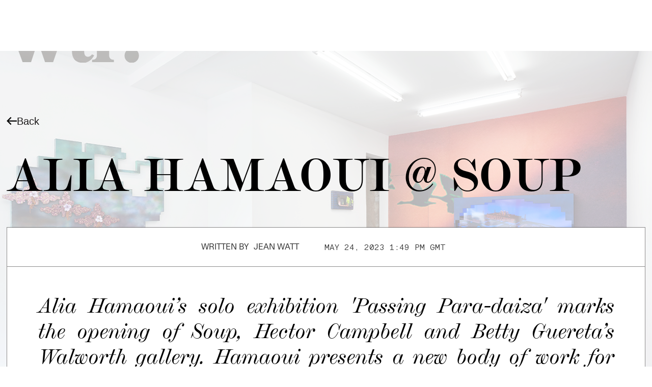

--- FILE ---
content_type: text/html; charset=utf-8
request_url: https://www.wherestheframe.com/post/alia-hamaoui-soup
body_size: 7255
content:
<!DOCTYPE html><!-- Last Published: Fri Sep 27 2024 13:53:17 GMT+0000 (Coordinated Universal Time) --><html data-wf-domain="www.wherestheframe.com" data-wf-page="6658be14aa01d8cd464d6c7d" data-wf-site="6658be14aa01d8cd464d6be7" lang="en" data-wf-collection="6658be14aa01d8cd464d6bc7" data-wf-item-slug="alia-hamaoui-soup"><head><meta charset="utf-8"/><title>Alia Hamaoui at Soup</title><meta content="Alia Hamaoui’s solo exhibition &#x27;Passing Para-daiza&#x27; marks the opening of Soup, Hector Campbell and Betty Guereta’s Walworth gallery. Hamaoui presents a new body of work for her debut gallery solo." name="description"/><meta content="width=device-width, initial-scale=1" name="viewport"/><link href="https://cdn.prod.website-files.com/6658be14aa01d8cd464d6be7/css/wherestheframe-restore.webflow.75ad81dcd.min.css" rel="stylesheet" type="text/css"/><link href="https://fonts.googleapis.com" rel="preconnect"/><link href="https://fonts.gstatic.com" rel="preconnect" crossorigin="anonymous"/><script src="https://ajax.googleapis.com/ajax/libs/webfont/1.6.26/webfont.js" type="text/javascript"></script><script type="text/javascript">WebFont.load({  google: {    families: ["Varela:400","Varela Round:400","Lato:100,100italic,300,300italic,400,400italic,700,700italic,900,900italic","Open Sans:300,300italic,400,400italic,600,600italic,700,700italic,800,800italic","Roboto:regular"]  }});</script><script src="https://use.typekit.net/eue6hco.js" type="text/javascript"></script><script type="text/javascript">try{Typekit.load();}catch(e){}</script><script type="text/javascript">!function(o,c){var n=c.documentElement,t=" w-mod-";n.className+=t+"js",("ontouchstart"in o||o.DocumentTouch&&c instanceof DocumentTouch)&&(n.className+=t+"touch")}(window,document);</script><link href="https://cdn.prod.website-files.com/6658be14aa01d8cd464d6be7/6658be14aa01d8cd464d6c35_favicon-32x32.png" rel="shortcut icon" type="image/x-icon"/><link href="https://cdn.prod.website-files.com/6658be14aa01d8cd464d6be7/6658be14aa01d8cd464d6c05_90WTF__LOGOTYPE_3.png" rel="apple-touch-icon"/><script async="" src="https://www.googletagmanager.com/gtag/js?id=UA-175916398-1"></script><script type="text/javascript">window.dataLayer = window.dataLayer || [];function gtag(){dataLayer.push(arguments);}gtag('js', new Date());gtag('config', 'UA-175916398-1', {'anonymize_ip': false});</script><script type="text/javascript">!function(f,b,e,v,n,t,s){if(f.fbq)return;n=f.fbq=function(){n.callMethod?n.callMethod.apply(n,arguments):n.queue.push(arguments)};if(!f._fbq)f._fbq=n;n.push=n;n.loaded=!0;n.version='2.0';n.agent='plwebflow';n.queue=[];t=b.createElement(e);t.async=!0;t.src=v;s=b.getElementsByTagName(e)[0];s.parentNode.insertBefore(t,s)}(window,document,'script','https://connect.facebook.net/en_US/fbevents.js');fbq('init', '10203428902589582');fbq('track', 'PageView');</script><!-- Finsweet Cookie Consent -->
<script async src="https://cdn.jsdelivr.net/npm/@finsweet/cookie-consent@1/fs-cc.js" fs-cc-mode="opt-in"></script>

<!-- Please go to https://cookie-consent.finsweet.com/ for full setup instructions -->

<!-- Pinterest claim -->
<meta name="p:domain_verify" content="cee98abb0f5cf13a7cff2f4f4a03c80a"/>
<script src="https://cdnjs.cloudflare.com/ajax/libs/jquery/3.5.1/jquery.slim.min.js" ></script>
<script src="https://cdnjs.cloudflare.com/ajax/libs/js-cookie/2.2.1/js.cookie.min.js" ></script>


 <style>
 ::selection {color: #1f1f1f; background: #ff00ff;}
 </style>





<style>
/*width*/
::-webkit-scrollbar {
width:15px;
}
/*track*/
::-webkit-scrollbar-track {
background:rgb(255, 255, 255);
border-width:1px;
border-style:solid;
border-color:rgb(0, 0, 0);
}
/*thumb*/
::-webkit-scrollbar-thumb {
background:rgb(0, 0, 0);
}
</style><script type="text/javascript">window.__WEBFLOW_CURRENCY_SETTINGS = {"currencyCode":"GBP","symbol":"£","decimal":".","fractionDigits":2,"group":",","template":"{{wf {&quot;path&quot;:&quot;symbol&quot;,&quot;type&quot;:&quot;PlainText&quot;\\} }} {{wf {&quot;path&quot;:&quot;amount&quot;,&quot;type&quot;:&quot;CommercePrice&quot;\\} }} ","hideDecimalForWholeNumbers":false};</script></head><body class="body-6"><div data-animation="default" class="navbar_component w-nav" data-easing2="ease" fs-scrolldisable-element="smart-nav" data-easing="ease" data-collapse="medium" data-w-id="6bb2a9b1-0ea1-9d76-ec41-3b703a234555" role="banner" data-duration="400"><div class="navbar_container"><a href="/" class="navbar_logo-link w-nav-brand"><img loading="lazy" src="https://cdn.prod.website-files.com/6658be14aa01d8cd464d6be7/6658be14aa01d8cd464d6c52_WTF%20logo.svg" alt="" class="navbar_logo"/><img loading="lazy" src="https://cdn.prod.website-files.com/6658be14aa01d8cd464d6be7/6658be14aa01d8cd464d6c52_WTF%20logo.svg" alt="" class="navbar_logo is-2"/></a><nav role="navigation" data-w-id="6bb2a9b1-0ea1-9d76-ec41-3b703a234559" class="navbar_menu w-nav-menu"><a href="https://www.wherestheframe.com/#latest" class="navbar_link w-nav-link">Latest</a><a href="/interviews" class="navbar_link w-nav-link">Interviews</a><a href="/features" class="navbar_link w-nav-link">fEATURES</a><a href="/about-us" class="navbar_link w-nav-link">About</a></nav><div class="navbar_menu-button w-nav-button"><div data-w-id="6bb2a9b1-0ea1-9d76-ec41-3b703a234563" class="navbar_menu-icon"><div class="navbar_menu-icon-line-top"></div><div class="navbar_menu-icon-line-middle"><div class="navbar_menu-icon-line-middle-inner"></div></div><div class="navbar_menu-icon-line-bottom"></div></div></div></div></div><div class="div-block-31"></div><img src="https://cdn.prod.website-files.com/6658be14aa01d8cd464d6bc1/6658be14aa01d8cd464d7725_Alia%20Hamaoui%20-%20Passing%20Para-daiza%20-%20Soup%20Gallery%20(3).jpg" loading="lazy" alt="" sizes="100vw" srcset="https://cdn.prod.website-files.com/6658be14aa01d8cd464d6bc1/6658be14aa01d8cd464d7725_Alia%2520Hamaoui%2520-%2520Passing%2520Para-daiza%2520-%2520Soup%2520Gallery%2520(3)-p-500.jpg 500w, https://cdn.prod.website-files.com/6658be14aa01d8cd464d6bc1/6658be14aa01d8cd464d7725_Alia%2520Hamaoui%2520-%2520Passing%2520Para-daiza%2520-%2520Soup%2520Gallery%2520(3)-p-800.jpg 800w, https://cdn.prod.website-files.com/6658be14aa01d8cd464d6bc1/6658be14aa01d8cd464d7725_Alia%2520Hamaoui%2520-%2520Passing%2520Para-daiza%2520-%2520Soup%2520Gallery%2520(3)-p-1080.jpg 1080w, https://cdn.prod.website-files.com/6658be14aa01d8cd464d6bc1/6658be14aa01d8cd464d7725_Alia%20Hamaoui%20-%20Passing%20Para-daiza%20-%20Soup%20Gallery%20(3).jpg 1550w" class="image-92"/><div class="padding-global"><div class="header-editorial w-clearfix"><a href="javascript:history.back(-1);" class="link-block-38 w-inline-block"><img src="https://cdn.prod.website-files.com/6658be14aa01d8cd464d6be7/66832cedd0e63395c8c76d3b_ic-arrow-b.svg" loading="lazy" alt="" class="ic_arrow-b reversed"/><p>Back</p></a><h1 class="h2 full">ALIA HAMAOUI @ SOUP </h1></div><div class="editorial-block main-content"><div id="w-node-f46934c4-e6d0-e462-1619-ec5685dfe9f7-464d6c7d" class="div-block-298"><div class="div-block-297 w-clearfix"><div class="div-block-305 w-clearfix"><p class="written-by-editorial">Written by</p><p class="written-by-editorial written-by w-condition-invisible">Where&#x27;s the frame</p><p class="written-by-editorial author">Jean Watt</p></div><div class="div-block-304 w-clearfix"><p class="date-written-by">May 24, 2023 1:49 PM</p><p class="written-by-editorial time">GMT</p></div></div><img alt="" src="https://cdn.prod.website-files.com/6658be14aa01d8cd464d6bc1/6658be14aa01d8cd464d7725_Alia%20Hamaoui%20-%20Passing%20Para-daiza%20-%20Soup%20Gallery%20(3).jpg" sizes="100vw" srcset="https://cdn.prod.website-files.com/6658be14aa01d8cd464d6bc1/6658be14aa01d8cd464d7725_Alia%2520Hamaoui%2520-%2520Passing%2520Para-daiza%2520-%2520Soup%2520Gallery%2520(3)-p-500.jpg 500w, https://cdn.prod.website-files.com/6658be14aa01d8cd464d6bc1/6658be14aa01d8cd464d7725_Alia%2520Hamaoui%2520-%2520Passing%2520Para-daiza%2520-%2520Soup%2520Gallery%2520(3)-p-800.jpg 800w, https://cdn.prod.website-files.com/6658be14aa01d8cd464d6bc1/6658be14aa01d8cd464d7725_Alia%2520Hamaoui%2520-%2520Passing%2520Para-daiza%2520-%2520Soup%2520Gallery%2520(3)-p-1080.jpg 1080w, https://cdn.prod.website-files.com/6658be14aa01d8cd464d6bc1/6658be14aa01d8cd464d7725_Alia%20Hamaoui%20-%20Passing%20Para-daiza%20-%20Soup%20Gallery%20(3).jpg 1550w" class="image-72"/><div class="cssteps editorial w-clearfix"><div class="div-block-214"></div><p class="paragraph-4 editorial">Alia Hamaoui’s solo exhibition &#x27;Passing Para-daiza&#x27; marks the opening of Soup, Hector Campbell and Betty Guereta’s Walworth gallery. Hamaoui presents a new body of work for her debut gallery solo. </p></div><div class="div-block-17 template"></div><div class="cssteps editorial"><div class="div-block-41 editorial"><div class="div-block-214"></div><div class="rich-text-block-2 editorial w-richtext"><p>South London-based Alia Hamaoui is a British-Lebanese artist. Her multidisciplinary practice moves between mediums to investigate cultural identity, memory and selfhood. In ‘Passing Para-daiza’ Hamaoui settles on two areas of focus from which the work expands: the Islamic paradise garden and the car voyage. As areas of physical and psychological journeying, both realms symbolise a longing for freedom and possibility. Providing momentum through a process of personal loss and grieving, the body of work acts as an unfolding of the self to consider and heal. </p><p>‍</p><figure style="max-width:1600pxpx" class="w-richtext-align-fullwidth w-richtext-figure-type-image"><div><img src="https://cdn.prod.website-files.com/6658be14aa01d8cd464d6bc1/6658be14aa01d8cd464d7723_f140795f.png" loading="lazy" alt=""/></div><figcaption>Images courtesy of the artist and Soup. </figcaption></figure><p>‍</p><p><em>Ride</em>, the central sculptural piece at Soup, provides an entry point into Hamaoui’s consideration of the journey. A mosaic-tiled bench, adorned with two wooden beaded seat covers, air fresheners and blue leather upholstery elements, provides seating to view the moving image work <em>Panoptic Gardens: </em>as if looking out of the front window of a moving car<em>. </em>A digital three-dimensional Islamic paradise garden recalling early video-game design evolves on screen, blended with Hamaoui’s photography and elements of Islamic textile patterns. Through this subject matter, the work muses on the possibility of spiritual journeying hand in hand with the physical, encouraging introspection through a tight integration with sound artist Dorian Tran&#x27;s meditative accompaniment.</p><p>‍</p><figure style="max-width:1600pxpx" class="w-richtext-align-fullwidth w-richtext-figure-type-image"><div><img src="https://cdn.prod.website-files.com/6658be14aa01d8cd464d6bc1/6658be14aa01d8cd464d7724_5f904e64.png" loading="lazy" alt=""/></div><figcaption>Images courtesy of the artist and Soup. </figcaption></figure><p>‍</p><p><em>Paradise Paraphernalia (Visor Tuck), </em>a car sun visor decorated with sculptural elements, continues Hamaoui’s relationship with the journey. Introducing the strange vantage point which the rear-view gives to the passenger of a car ride, the mirror becomes a tool through which to view the whole body of work. Armed with this way of seeing which sits between intimacy and distance, the work can be read in relation to Hamaoui’s own identity—and expanded to encompass our experience of memory. </p><p>‍</p><figure style="max-width:1600pxpx" class="w-richtext-align-fullwidth w-richtext-figure-type-image"><div><img src="https://cdn.prod.website-files.com/6658be14aa01d8cd464d6bc1/6658be14aa01d8cd464d7722_5af889f4.png" loading="lazy" alt=""/></div><figcaption>Images courtesy of the artist and Soup. </figcaption></figure><p>‍</p><p>A series of UV prints on dyed sand feature across both floors of the exhibition. At first hard to decipher, images slowly reveal themselves from the distorted merging of printed ink on coloured sand: car dashboards adorned with flowers and textiles in <em>Weightless Containment (Dawn) </em>and <em>Weightless Containment (Dusk)</em>. Originally coming from key words fed into AI, Hamaoui digitally manipulates the imagery to match personal experience. Strange and dreamlike, they capture the indecipherable blurriness of a memory. Leaning in to the unexpected outcomes of the printing process Hamaoui accepts the possibility of chance to consider a merging of past, present and future. Memory interacts with process to offer a route to freedom. </p><p>‍</p><p>Hamaoui&#x27;s body of work is sensitive and captivating, elevated by the generous space Campbell has given it. Emerging importantly from the duo&#x27;s collaboration, with Hamaoui and Campbell both founding members of Deptford’s studio-gallery complex Collective Ending, the work and its display have been carefully considered. &#x27;Passing Para-daiza&#x27; is a fertile new beginning for both artist and curator. </p><p>‍</p><p>‍</p></div></div><div class="inquire-box w-condition-invisible"><div class="product-collection editorial w-dyn-list"><div class="empty-state-2 w-dyn-empty"></div></div></div></div><div data-delay="4000" data-animation="slide" class="slider-6 w-condition-invisible w-slider" data-autoplay="false" data-easing="ease" data-hide-arrows="false" data-disable-swipe="false" data-autoplay-limit="0" data-nav-spacing="3" data-duration="500" data-infinite="true"><div class="mask-4 w-slider-mask"><div class="slider-editorial w-condition-invisible w-slide"><img alt="" loading="lazy" src="" class="image_slider w-dyn-bind-empty"/><p class="paragraph-28 w-dyn-bind-empty"></p></div><div class="slider-editorial w-condition-invisible w-slide"><img alt="" loading="lazy" src="" class="image_slider w-dyn-bind-empty"/><p class="paragraph-28 w-dyn-bind-empty"></p></div><div class="slider-editorial w-condition-invisible w-slide"><img alt="" loading="lazy" src="" class="image_slider w-dyn-bind-empty"/><p class="paragraph-28 w-dyn-bind-empty"></p></div><div class="slider-editorial w-condition-invisible w-slide"><img alt="" loading="lazy" src="" class="image_slider w-dyn-bind-empty"/><p class="paragraph-28 w-dyn-bind-empty"></p></div></div><div class="w-slider-arrow-left"><div class="icon-9 w-icon-slider-left"></div></div><div class="w-slider-arrow-right"><div class="icon-8 w-icon-slider-right"></div></div><div class="w-slider-nav w-round"></div></div><div class="cssteps editorial extra-comment"><div class="div-block-41 editorial"><div class="rich-text-block-2 editorial abcdiatype w-richtext"><p><em>You can visit Alia Hamaoui’s &#x27;Passing Para-daiza&#x27; </em>at Soup until the 17th of JUNE. For more information, visit the gallery’s <a href="https://www.soupldn.com/">website</a>. </p><p>‍</p></div></div></div></div></div></div><div class="space-60 hidden"><section></section></div><div fs-cmsnest-collection="categories" class="collection-list-wrapper-18 w-dyn-list"><div role="list" class="w-dyn-items"><div role="listitem" class="w-dyn-item"><a href="/tag/london">London</a></div><div role="listitem" class="w-dyn-item"><a href="/tag/exhibit">Exhibit</a></div></div></div><main class="main-wrapper"><header class="section_home-header"><div class="padding-global editorial"><div class="div-block-358 center-align"><h2 class="header-2 editorial-page">Suggested reading</h2></div><div class="container-large"><div class="padding-section-large"><div id="w-node-c19810fc-2cac-064f-8037-f7327ffeda31-464d6c7d" class="collection-list-wrapper-20 w-dyn-list"><div fs-cmsnest-element="list" role="list" class="masonry w-dyn-items w-row"><div role="listitem" class="masonry-item w-dyn-item w-col w-col-4"><a data-w-id="c19810fc-2cac-064f-8037-f7327ffeda34" href="/post/in-conversation-with-adriana-wynne" class="editorial_block w-inline-block"><div class="div-block-277"><img alt="" src="https://cdn.prod.website-files.com/6658be14aa01d8cd464d6bc1/67b467e5cec31d2e2caf6506_Screenshot%202025-02-18%20at%2010.58.36.png" class="item__img"/><div></div></div><div class="div-block-355"><div class="align-horizontal"><img loading="lazy" src="https://cdn.prod.website-files.com/6658be14aa01d8cd464d6be7/66832cedd0e63395c8c76d3b_ic-arrow-b.svg" alt="" class="ic_arrow-b"/><p class="label">Editorial</p></div><h4 bind="75b6c020-b089-7b46-f9bb-9b95af31919c" class="item__heading">in conversation with Adriana Wynne</h4><p class="paragraph-33">February 18, 2025</p></div><div class="space-s"></div><div fs-cmsnest-collection="categories"></div></a></div><div role="listitem" class="masonry-item w-dyn-item w-col w-col-4"><a data-w-id="c19810fc-2cac-064f-8037-f7327ffeda34" href="/post/on-folding-ground" class="editorial_block w-inline-block"><div class="div-block-277"><img alt="" src="https://cdn.prod.website-files.com/6658be14aa01d8cd464d6bc1/66f6b8a72eaf611590c9ccd2_DSC08907%20LR%20(1).jpg" class="item__img"/><div></div></div><div class="div-block-355"><div class="align-horizontal"><img loading="lazy" src="https://cdn.prod.website-files.com/6658be14aa01d8cd464d6be7/66832cedd0e63395c8c76d3b_ic-arrow-b.svg" alt="" class="ic_arrow-b"/><p class="label">Editorial</p></div><h4 bind="75b6c020-b089-7b46-f9bb-9b95af31919c" class="item__heading">&#x27;On Folding Ground&#x27;</h4><p class="paragraph-33">September 27, 2024</p></div><div class="space-s"></div><div fs-cmsnest-collection="categories"></div></a></div><div role="listitem" class="masonry-item w-dyn-item w-col w-col-4"><a data-w-id="c19810fc-2cac-064f-8037-f7327ffeda34" href="/post/studio-visit-junyi-lu" class="editorial_block w-inline-block"><div class="div-block-277"><img alt="" src="https://cdn.prod.website-files.com/6658be14aa01d8cd464d6bc1/66a13178289ebec6f16424ff_09560011.JPG" class="item__img"/><div></div></div><div class="div-block-355"><div class="align-horizontal"><img loading="lazy" src="https://cdn.prod.website-files.com/6658be14aa01d8cd464d6be7/66832cedd0e63395c8c76d3b_ic-arrow-b.svg" alt="" class="ic_arrow-b"/><p class="label">Editorials</p></div><h4 bind="75b6c020-b089-7b46-f9bb-9b95af31919c" class="item__heading">Studio Visit Junyi Lu</h4><p class="paragraph-33">July 26, 2024</p></div><div class="space-s"></div><div fs-cmsnest-collection="categories"></div></a></div></div></div></div></div></div></header></main><div class="footer-marquee"><main class="main-wrapper hide"><div class="footer-grid"><div class="w-dyn-list"><div role="list" class="w-dyn-items"><div role="listitem" class="collection-item-20 w-dyn-item"><a href="/interviews" class="full-image w-inline-block"><div class="item__heading center-align-text text-size-small">Artist features</div><img src="https://cdn.prod.website-files.com/6658be14aa01d8cd464d6bc1/67b467e5cec31d2e2caf6506_Screenshot%202025-02-18%20at%2010.58.36.png" loading="lazy" alt="" class="square-img"/></a></div></div></div><div class="w-dyn-list"><div role="list" class="w-dyn-items"><div role="listitem" class="w-dyn-item"><a href="/features" class="full-image w-inline-block"><img src="https://cdn.prod.website-files.com/6658be14aa01d8cd464d6bc1/66f6b8a72eaf611590c9ccd2_DSC08907%20LR%20(1).jpg" loading="lazy" alt="" class="square-img"/><div class="item__heading center-align-text text-size-small">Art scene</div></a></div></div></div><div class="w-dyn-list"><div role="list" class="w-dyn-items"><div role="listitem" class="w-dyn-item"><a href="/art-collectors" class="full-image w-inline-block"><img src="https://cdn.prod.website-files.com/6658be14aa01d8cd464d6bc1/6658be14aa01d8cd464d760a_198950030.jpg" loading="lazy" alt="" sizes="100vw" srcset="https://cdn.prod.website-files.com/6658be14aa01d8cd464d6bc1/6658be14aa01d8cd464d760a_198950030-p-500.jpg 500w, https://cdn.prod.website-files.com/6658be14aa01d8cd464d6bc1/6658be14aa01d8cd464d760a_198950030-p-800.jpg 800w, https://cdn.prod.website-files.com/6658be14aa01d8cd464d6bc1/6658be14aa01d8cd464d760a_198950030-p-1080.jpg 1080w, https://cdn.prod.website-files.com/6658be14aa01d8cd464d6bc1/6658be14aa01d8cd464d760a_198950030.jpg 1417w" class="square-img"/><div class="item__heading center-align-text text-size-small">Art collectors</div></a></div></div></div><div class="w-dyn-list"><div role="list" class="w-dyn-items"><div role="listitem" class="w-dyn-item"><a href="/art-industry-insights" class="full-image w-inline-block"><img src="https://cdn.prod.website-files.com/6658be14aa01d8cd464d6bc1/6658be14aa01d8cd464d75f1_Screenshot%202022-08-23%20at%2019.56.png" loading="lazy" alt="" sizes="100vw" srcset="https://cdn.prod.website-files.com/6658be14aa01d8cd464d6bc1/6658be14aa01d8cd464d75f1_Screenshot%25202022-08-23%2520at%252019.56-p-500.png 500w, https://cdn.prod.website-files.com/6658be14aa01d8cd464d6bc1/6658be14aa01d8cd464d75f1_Screenshot%25202022-08-23%2520at%252019.56-p-800.png 800w, https://cdn.prod.website-files.com/6658be14aa01d8cd464d6bc1/6658be14aa01d8cd464d75f1_Screenshot%25202022-08-23%2520at%252019.56-p-1080.png 1080w, https://cdn.prod.website-files.com/6658be14aa01d8cd464d6bc1/6658be14aa01d8cd464d75f1_Screenshot%202022-08-23%20at%2019.56.png 1417w" class="square-img"/><div class="item__heading center-align-text text-size-small">Art industry</div></a></div></div></div></div></main><div class="code-embed w-embed"><style>

h4{
text-transform:uppercase;
}

</style></div><div class="code-embed w-embed"><style>
  .marquee-container {
    position: relative;
    overflow: hidden;
  }

  .marquee-content {
    display: flex;
    animation: marquee 30s linear infinite;
  }

  .marquee-container:hover .marquee-content {
    animation-play-state: paused;
  }

  @keyframes marquee {
    0% {
      transform: translateX(0%);
    }
    100% {
      transform: translateX(-100%);
    }
  }
</style></div><div class="code-embed w-embed"><style>
  .marquee-container2 {
    position: relative;
    overflow: hidden;
  }

  .marquee-content2 {
    display: flex;
    animation: marquee2 30s linear infinite;
  }

  .marquee-container2:hover .marquee-content2 {
    animation-play-state: paused;
  }

  @keyframes marquee2 {
    100% {
      transform: translateX(0%);
    }
    0% {
      transform: translateX(-100%);
    }
  }
</style></div><div class="marquee-section"><div class="marquee-container"><div class="marquee-content w-clearfix"><a href="/about-us" class="link-masonry">About us</a><p class="seperator">//</p><a href="/terms-conditions" class="link-masonry">T&amp;C<span class="text-span-18">s</span></a><p class="seperator">//</p><a href="/privacy-policy" class="link-masonry">Privacy Policy</a><p class="seperator">//</p><a href="/contact-us" class="link-masonry">CONTACT</a><p class="seperator">//</p><a href="/about-us" class="link-masonry">About us</a><p class="seperator">//</p><a href="/terms-conditions" class="link-masonry">T&amp;C<span class="text-span-18">s</span></a><p class="seperator">//</p><a href="/privacy-policy" class="link-masonry">Privacy Policy</a><p class="seperator">//</p><a href="/contact-us" class="link-masonry">CONTACT</a><p class="seperator">//</p><a href="/about-us" class="link-masonry">About us</a><p class="seperator">//</p><a href="/terms-conditions" class="link-masonry">T&amp;C<span class="text-span-18">s</span></a><p class="seperator">//</p><a href="/privacy-policy" class="link-masonry">Privacy Policy</a><p class="seperator">//</p><a href="/contact-us" class="link-masonry">CONTACT</a><p class="seperator">//</p><a href="/about-us" class="link-masonry">About us</a><p class="seperator">//</p><a href="/terms-conditions" class="link-masonry">T&amp;C<span class="text-span-18">s</span></a><p class="seperator">//</p><a href="/privacy-policy" class="link-masonry">Privacy Policy</a><p class="seperator">//</p><a href="/contact-us" class="link-masonry">CONTACT</a><p class="seperator">//</p></div><div class="marquee-content w-clearfix"><a href="/about-us" class="link-masonry">About us</a><p class="seperator">//</p><a href="/terms-conditions" class="link-masonry">T&amp;C<span class="text-span-18">s</span></a><p class="seperator">//</p><a href="/privacy-policy" class="link-masonry">Privacy Policy</a><p class="seperator">//</p><a href="/contact-us" class="link-masonry">CONTACT</a><p class="seperator">//</p><a href="/about-us" class="link-masonry">About us</a><p class="seperator">//</p><a href="/terms-conditions" class="link-masonry">T&amp;C<span class="text-span-18">s</span></a><p class="seperator">//</p><a href="/privacy-policy" class="link-masonry">Privacy Policy</a><p class="seperator">//</p><a href="/contact-us" class="link-masonry">CONTACT</a><p class="seperator">//</p><a href="/about-us" class="link-masonry">About us</a><p class="seperator">//</p><a href="/terms-conditions" class="link-masonry">T&amp;C<span class="text-span-18">s</span></a><p class="seperator">//</p><a href="/privacy-policy" class="link-masonry">Privacy Policy</a><p class="seperator">//</p><a href="/contact-us" class="link-masonry">CONTACT</a><p class="seperator">//</p><a href="/about-us" class="link-masonry">About us</a><p class="seperator">//</p><a href="/terms-conditions" class="link-masonry">T&amp;C<span class="text-span-18">s</span></a><p class="seperator">//</p><a href="/privacy-policy" class="link-masonry">Privacy Policy</a><p class="seperator">//</p><a href="/contact-us" class="link-masonry">CONTACT</a><p class="seperator">//</p></div><div class="marquee-content w-clearfix"><a href="/about-us" class="link-masonry">About us</a><p class="seperator">//</p><a href="/terms-conditions" class="link-masonry">T&amp;C<span class="text-span-18">s</span></a><p class="seperator">//</p><a href="/privacy-policy" class="link-masonry">Privacy Policy</a><p class="seperator">//</p><a href="/contact-us" class="link-masonry">CONTACT</a><p class="seperator">//</p><a href="/about-us" class="link-masonry">About us</a><p class="seperator">//</p><a href="/terms-conditions" class="link-masonry">T&amp;C<span class="text-span-18">s</span></a><p class="seperator">//</p><a href="/privacy-policy" class="link-masonry">Privacy Policy</a><p class="seperator">//</p><a href="/contact-us" class="link-masonry">CONTACT</a><p class="seperator">//</p><a href="/about-us" class="link-masonry">About us</a><p class="seperator">//</p><a href="/terms-conditions" class="link-masonry">T&amp;C<span class="text-span-18">s</span></a><p class="seperator">//</p><a href="/privacy-policy" class="link-masonry">Privacy Policy</a><p class="seperator">//</p><a href="/contact-us" class="link-masonry">CONTACT</a><p class="seperator">//</p><a href="/about-us" class="link-masonry">About us</a><p class="seperator">//</p><a href="/terms-conditions" class="link-masonry">T&amp;C<span class="text-span-18">s</span></a><p class="seperator">//</p><a href="/privacy-policy" class="link-masonry">Privacy Policy</a><p class="seperator">//</p><a href="/contact-us" class="link-masonry">CONTACT</a><p class="seperator">//</p></div></div></div><div class="marquee-section2"><div class="marquee-container2"><div class="marquee-content2 w-clearfix"><a href="#" class="link-masonry">© WTF? LTD</a><p class="seperator">//</p><a href="https://www.instagram.com/wherestheframe/" target="_blank" class="link-masonry">Instagram</a><p class="seperator">//</p><a href="#" class="link-masonry">© WTF? LTD</a><p class="seperator">//</p><a href="https://www.instagram.com/wherestheframe/" target="_blank" class="link-masonry">Instagram</a><p class="seperator">//</p><a href="#" class="link-masonry">INSTAGRAM</a><p class="seperator">//</p><a href="https://www.instagram.com/wherestheframe/" target="_blank" class="link-masonry">Instagram</a><p class="seperator">//</p><a href="https://www.instagram.com/wherestheframe/" class="link-masonry">© WTF? LTD</a><p class="seperator">//</p><a href="https://www.instagram.com/wherestheframe/" target="_blank" class="link-masonry">Instagram</a><p class="seperator">//</p><a href="https://www.instagram.com/wherestheframe/" class="link-masonry">INSTAGRAM</a><p class="seperator">//</p><a href="https://www.instagram.com/wherestheframe/" target="_blank" class="link-masonry">Instagram</a><p class="seperator">//</p><a href="https://www.instagram.com/wherestheframe/" class="link-masonry">INSTAGRAM</a><p class="seperator">//</p><a href="https://www.instagram.com/wherestheframe/" target="_blank" class="link-masonry">Instagram</a><p class="seperator">//</p><a href="https://www.instagram.com/wherestheframe/" class="link-masonry">INSTAGRAM</a><p class="seperator">//</p><a href="https://www.instagram.com/wherestheframe/" target="_blank" class="link-masonry">Instagram</a><p class="seperator">//</p></div><div class="marquee-content2 w-clearfix"><a href="https://www.instagram.com/wherestheframe/" class="link-masonry">INSTAGRAM</a><p class="seperator">//</p><a href="https://www.instagram.com/wherestheframe/" target="_blank" class="link-masonry">Instagram</a><p class="seperator">//</p><a href="https://www.instagram.com/wherestheframe/" class="link-masonry">INSTAGRAM</a><p class="seperator">//</p><a href="https://www.instagram.com/wherestheframe/" target="_blank" class="link-masonry">INSTAGRAM</a><p class="seperator">//</p><a href="#" class="link-masonry">INSTAGRAM</a><p class="seperator">//</p><a href="https://www.instagram.com/wherestheframe/" target="_blank" class="link-masonry">Instagram</a><p class="seperator">//</p><a href="#" class="link-masonry">© WTF? LTD</a><p class="seperator">//</p><a href="https://www.instagram.com/wherestheframe/" target="_blank" class="link-masonry">Instagram</a><p class="seperator">//</p><a href="#" class="link-masonry">© WTF? LTD</a><p class="seperator">//</p><a href="https://www.instagram.com/wherestheframe/" target="_blank" class="link-masonry">Instagram</a><p class="seperator">//</p><a href="#" class="link-masonry">© WTF? LTD</a><p class="seperator">//</p><a href="https://www.instagram.com/wherestheframe/" target="_blank" class="link-masonry">Instagram</a><p class="seperator">//</p><a href="#" class="link-masonry">© WTF? LTD</a><p class="seperator">//</p><a href="https://www.instagram.com/wherestheframe/" target="_blank" class="link-masonry">Instagram</a><p class="seperator">//</p></div><div class="marquee-content2 w-clearfix"><a href="#" class="link-masonry">© WTF? LTD</a><p class="seperator">//</p><a href="https://www.instagram.com/wherestheframe/" target="_blank" class="link-masonry">Instagram</a><p class="seperator">//</p><a href="#" class="link-masonry">© WTF? LTD</a><p class="seperator">//</p><a href="https://www.instagram.com/wherestheframe/" target="_blank" class="link-masonry">Instagram</a><p class="seperator">//</p><a href="#" class="link-masonry">© WTF? LTD</a><p class="seperator">//</p><a href="https://www.instagram.com/wherestheframe/" target="_blank" class="link-masonry">Instagram</a><p class="seperator">//</p><a href="#" class="link-masonry">© WTF? LTD</a><p class="seperator">//</p><a href="https://www.instagram.com/wherestheframe/" target="_blank" class="link-masonry">Instagram</a><p class="seperator">//</p><a href="#" class="link-masonry">© WTF? LTD</a><p class="seperator">//</p><a href="https://www.instagram.com/wherestheframe/" target="_blank" class="link-masonry">Instagram</a><p class="seperator">//</p><a href="#" class="link-masonry">© WTF? LTD</a><p class="seperator">//</p><a href="https://www.instagram.com/wherestheframe/" target="_blank" class="link-masonry">Instagram</a><p class="seperator">//</p><a href="#" class="link-masonry">© WTF? LTD</a><p class="seperator">//</p><a href="https://www.instagram.com/wherestheframe/" target="_blank" class="link-masonry">Instagram</a><p class="seperator">//</p></div></div></div></div><script src="https://d3e54v103j8qbb.cloudfront.net/js/jquery-3.5.1.min.dc5e7f18c8.js?site=6658be14aa01d8cd464d6be7" type="text/javascript" integrity="sha256-9/aliU8dGd2tb6OSsuzixeV4y/faTqgFtohetphbbj0=" crossorigin="anonymous"></script><script src="https://cdn.prod.website-files.com/6658be14aa01d8cd464d6be7/js/webflow.24f448be5.js" type="text/javascript"></script><meta name="viewport" content="width=device-width, initial-scale=1.0, maximum-scale=1.0, user-scalable=no" />


<script>
$(document).ready(function(){
	if (!Cookies.get('alert')) { 
	  $('.popup-overlay').show(); 
 	  Cookies.set('alert', true, { expires: 1 });
	}
});
// Documentation at https://github.com/js-cookie/js-cookie
</script>




<script src="https://cdnjs.cloudflare.com/ajax/libs/masonry/4.2.1/masonry.pkgd.min.js"></script>
<script>
  //init masonry grid 
$(window).on("load", function() {
	$('.masonry').masonry({
    itemSelector: '.masonry-item'
  });
});

</script></body></html>

--- FILE ---
content_type: text/css
request_url: https://cdn.prod.website-files.com/6658be14aa01d8cd464d6be7/css/wherestheframe-restore.webflow.75ad81dcd.min.css
body_size: 31726
content:
html{-webkit-text-size-adjust:100%;-ms-text-size-adjust:100%;font-family:sans-serif}body{margin:0}article,aside,details,figcaption,figure,footer,header,hgroup,main,menu,nav,section,summary{display:block}audio,canvas,progress,video{vertical-align:baseline;display:inline-block}audio:not([controls]){height:0;display:none}[hidden],template{display:none}a{background-color:#0000}a:active,a:hover{outline:0}abbr[title]{border-bottom:1px dotted}b,strong{font-weight:700}dfn{font-style:italic}h1{margin:.67em 0;font-size:2em}mark{color:#000;background:#ff0}small{font-size:80%}sub,sup{vertical-align:baseline;font-size:75%;line-height:0;position:relative}sup{top:-.5em}sub{bottom:-.25em}img{border:0}svg:not(:root){overflow:hidden}hr{box-sizing:content-box;height:0}pre{overflow:auto}code,kbd,pre,samp{font-family:monospace;font-size:1em}button,input,optgroup,select,textarea{color:inherit;font:inherit;margin:0}button{overflow:visible}button,select{text-transform:none}button,html input[type=button],input[type=reset]{-webkit-appearance:button;cursor:pointer}button[disabled],html input[disabled]{cursor:default}button::-moz-focus-inner,input::-moz-focus-inner{border:0;padding:0}input{line-height:normal}input[type=checkbox],input[type=radio]{box-sizing:border-box;padding:0}input[type=number]::-webkit-inner-spin-button,input[type=number]::-webkit-outer-spin-button{height:auto}input[type=search]{-webkit-appearance:none}input[type=search]::-webkit-search-cancel-button,input[type=search]::-webkit-search-decoration{-webkit-appearance:none}legend{border:0;padding:0}textarea{overflow:auto}optgroup{font-weight:700}table{border-collapse:collapse;border-spacing:0}td,th{padding:0}@font-face{font-family:webflow-icons;src:url([data-uri])format("truetype");font-weight:400;font-style:normal}[class^=w-icon-],[class*=\ w-icon-]{speak:none;font-variant:normal;text-transform:none;-webkit-font-smoothing:antialiased;-moz-osx-font-smoothing:grayscale;font-style:normal;font-weight:400;line-height:1;font-family:webflow-icons!important}.w-icon-slider-right:before{content:""}.w-icon-slider-left:before{content:""}.w-icon-nav-menu:before{content:""}.w-icon-arrow-down:before,.w-icon-dropdown-toggle:before{content:""}.w-icon-file-upload-remove:before{content:""}.w-icon-file-upload-icon:before{content:""}*{box-sizing:border-box}html{height:100%}body{color:#333;background-color:#fff;min-height:100%;margin:0;font-family:Arial,sans-serif;font-size:14px;line-height:20px}img{vertical-align:middle;max-width:100%;display:inline-block}html.w-mod-touch *{background-attachment:scroll!important}.w-block{display:block}.w-inline-block{max-width:100%;display:inline-block}.w-clearfix:before,.w-clearfix:after{content:" ";grid-area:1/1/2/2;display:table}.w-clearfix:after{clear:both}.w-hidden{display:none}.w-button{color:#fff;line-height:inherit;cursor:pointer;background-color:#3898ec;border:0;border-radius:0;padding:9px 15px;text-decoration:none;display:inline-block}input.w-button{-webkit-appearance:button}html[data-w-dynpage] [data-w-cloak]{color:#0000!important}.w-code-block{margin:unset}pre.w-code-block code{all:inherit}.w-optimization{display:contents}.w-webflow-badge,.w-webflow-badge *{z-index:auto;visibility:visible;box-sizing:border-box;float:none;clear:none;box-shadow:none;opacity:1;direction:ltr;font-family:inherit;font-weight:inherit;color:inherit;font-size:inherit;line-height:inherit;font-style:inherit;font-variant:inherit;text-align:inherit;letter-spacing:inherit;-webkit-text-decoration:inherit;text-decoration:inherit;text-indent:0;text-transform:inherit;text-shadow:none;font-smoothing:auto;vertical-align:baseline;cursor:inherit;white-space:inherit;word-break:normal;word-spacing:normal;word-wrap:normal;background:0 0;border:0 #0000;border-radius:0;width:auto;min-width:0;max-width:none;height:auto;min-height:0;max-height:none;margin:0;padding:0;list-style-type:disc;transition:none;display:block;position:static;inset:auto;overflow:visible;transform:none}.w-webflow-badge{white-space:nowrap;cursor:pointer;box-shadow:0 0 0 1px #0000001a,0 1px 3px #0000001a;visibility:visible!important;z-index:2147483647!important;color:#aaadb0!important;opacity:1!important;background-color:#fff!important;border-radius:3px!important;width:auto!important;height:auto!important;margin:0!important;padding:6px!important;font-size:12px!important;line-height:14px!important;text-decoration:none!important;display:inline-block!important;position:fixed!important;inset:auto 12px 12px auto!important;overflow:visible!important;transform:none!important}.w-webflow-badge>img{visibility:visible!important;opacity:1!important;vertical-align:middle!important;display:inline-block!important}h1,h2,h3,h4,h5,h6{margin-bottom:10px;font-weight:700}h1{margin-top:20px;font-size:38px;line-height:44px}h2{margin-top:20px;font-size:32px;line-height:36px}h3{margin-top:20px;font-size:24px;line-height:30px}h4{margin-top:10px;font-size:18px;line-height:24px}h5{margin-top:10px;font-size:14px;line-height:20px}h6{margin-top:10px;font-size:12px;line-height:18px}p{margin-top:0;margin-bottom:10px}blockquote{border-left:5px solid #e2e2e2;margin:0 0 10px;padding:10px 20px;font-size:18px;line-height:22px}figure{margin:0 0 10px}figcaption{text-align:center;margin-top:5px}ul,ol{margin-top:0;margin-bottom:10px;padding-left:40px}.w-list-unstyled{padding-left:0;list-style:none}.w-embed:before,.w-embed:after{content:" ";grid-area:1/1/2/2;display:table}.w-embed:after{clear:both}.w-video{width:100%;padding:0;position:relative}.w-video iframe,.w-video object,.w-video embed{border:none;width:100%;height:100%;position:absolute;top:0;left:0}fieldset{border:0;margin:0;padding:0}button,[type=button],[type=reset]{cursor:pointer;-webkit-appearance:button;border:0}.w-form{margin:0 0 15px}.w-form-done{text-align:center;background-color:#ddd;padding:20px;display:none}.w-form-fail{background-color:#ffdede;margin-top:10px;padding:10px;display:none}label{margin-bottom:5px;font-weight:700;display:block}.w-input,.w-select{color:#333;vertical-align:middle;background-color:#fff;border:1px solid #ccc;width:100%;height:38px;margin-bottom:10px;padding:8px 12px;font-size:14px;line-height:1.42857;display:block}.w-input::placeholder,.w-select::placeholder{color:#999}.w-input:focus,.w-select:focus{border-color:#3898ec;outline:0}.w-input[disabled],.w-select[disabled],.w-input[readonly],.w-select[readonly],fieldset[disabled] .w-input,fieldset[disabled] .w-select{cursor:not-allowed}.w-input[disabled]:not(.w-input-disabled),.w-select[disabled]:not(.w-input-disabled),.w-input[readonly],.w-select[readonly],fieldset[disabled]:not(.w-input-disabled) .w-input,fieldset[disabled]:not(.w-input-disabled) .w-select{background-color:#eee}textarea.w-input,textarea.w-select{height:auto}.w-select{background-color:#f3f3f3}.w-select[multiple]{height:auto}.w-form-label{cursor:pointer;margin-bottom:0;font-weight:400;display:inline-block}.w-radio{margin-bottom:5px;padding-left:20px;display:block}.w-radio:before,.w-radio:after{content:" ";grid-area:1/1/2/2;display:table}.w-radio:after{clear:both}.w-radio-input{float:left;margin:3px 0 0 -20px;line-height:normal}.w-file-upload{margin-bottom:10px;display:block}.w-file-upload-input{opacity:0;z-index:-100;width:.1px;height:.1px;position:absolute;overflow:hidden}.w-file-upload-default,.w-file-upload-uploading,.w-file-upload-success{color:#333;display:inline-block}.w-file-upload-error{margin-top:10px;display:block}.w-file-upload-default.w-hidden,.w-file-upload-uploading.w-hidden,.w-file-upload-error.w-hidden,.w-file-upload-success.w-hidden{display:none}.w-file-upload-uploading-btn{cursor:pointer;background-color:#fafafa;border:1px solid #ccc;margin:0;padding:8px 12px;font-size:14px;font-weight:400;display:flex}.w-file-upload-file{background-color:#fafafa;border:1px solid #ccc;flex-grow:1;justify-content:space-between;margin:0;padding:8px 9px 8px 11px;display:flex}.w-file-upload-file-name{font-size:14px;font-weight:400;display:block}.w-file-remove-link{cursor:pointer;width:auto;height:auto;margin-top:3px;margin-left:10px;padding:3px;display:block}.w-icon-file-upload-remove{margin:auto;font-size:10px}.w-file-upload-error-msg{color:#ea384c;padding:2px 0;display:inline-block}.w-file-upload-info{padding:0 12px;line-height:38px;display:inline-block}.w-file-upload-label{cursor:pointer;background-color:#fafafa;border:1px solid #ccc;margin:0;padding:8px 12px;font-size:14px;font-weight:400;display:inline-block}.w-icon-file-upload-icon,.w-icon-file-upload-uploading{width:20px;margin-right:8px;display:inline-block}.w-icon-file-upload-uploading{height:20px}.w-container{max-width:940px;margin-left:auto;margin-right:auto}.w-container:before,.w-container:after{content:" ";grid-area:1/1/2/2;display:table}.w-container:after{clear:both}.w-container .w-row{margin-left:-10px;margin-right:-10px}.w-row:before,.w-row:after{content:" ";grid-area:1/1/2/2;display:table}.w-row:after{clear:both}.w-row .w-row{margin-left:0;margin-right:0}.w-col{float:left;width:100%;min-height:1px;padding-left:10px;padding-right:10px;position:relative}.w-col .w-col{padding-left:0;padding-right:0}.w-col-1{width:8.33333%}.w-col-2{width:16.6667%}.w-col-3{width:25%}.w-col-4{width:33.3333%}.w-col-5{width:41.6667%}.w-col-6{width:50%}.w-col-7{width:58.3333%}.w-col-8{width:66.6667%}.w-col-9{width:75%}.w-col-10{width:83.3333%}.w-col-11{width:91.6667%}.w-col-12{width:100%}.w-hidden-main{display:none!important}@media screen and (max-width:991px){.w-container{max-width:728px}.w-hidden-main{display:inherit!important}.w-hidden-medium{display:none!important}.w-col-medium-1{width:8.33333%}.w-col-medium-2{width:16.6667%}.w-col-medium-3{width:25%}.w-col-medium-4{width:33.3333%}.w-col-medium-5{width:41.6667%}.w-col-medium-6{width:50%}.w-col-medium-7{width:58.3333%}.w-col-medium-8{width:66.6667%}.w-col-medium-9{width:75%}.w-col-medium-10{width:83.3333%}.w-col-medium-11{width:91.6667%}.w-col-medium-12{width:100%}.w-col-stack{width:100%;left:auto;right:auto}}@media screen and (max-width:767px){.w-hidden-main,.w-hidden-medium{display:inherit!important}.w-hidden-small{display:none!important}.w-row,.w-container .w-row{margin-left:0;margin-right:0}.w-col{width:100%;left:auto;right:auto}.w-col-small-1{width:8.33333%}.w-col-small-2{width:16.6667%}.w-col-small-3{width:25%}.w-col-small-4{width:33.3333%}.w-col-small-5{width:41.6667%}.w-col-small-6{width:50%}.w-col-small-7{width:58.3333%}.w-col-small-8{width:66.6667%}.w-col-small-9{width:75%}.w-col-small-10{width:83.3333%}.w-col-small-11{width:91.6667%}.w-col-small-12{width:100%}}@media screen and (max-width:479px){.w-container{max-width:none}.w-hidden-main,.w-hidden-medium,.w-hidden-small{display:inherit!important}.w-hidden-tiny{display:none!important}.w-col{width:100%}.w-col-tiny-1{width:8.33333%}.w-col-tiny-2{width:16.6667%}.w-col-tiny-3{width:25%}.w-col-tiny-4{width:33.3333%}.w-col-tiny-5{width:41.6667%}.w-col-tiny-6{width:50%}.w-col-tiny-7{width:58.3333%}.w-col-tiny-8{width:66.6667%}.w-col-tiny-9{width:75%}.w-col-tiny-10{width:83.3333%}.w-col-tiny-11{width:91.6667%}.w-col-tiny-12{width:100%}}.w-widget{position:relative}.w-widget-map{width:100%;height:400px}.w-widget-map label{width:auto;display:inline}.w-widget-map img{max-width:inherit}.w-widget-map .gm-style-iw{text-align:center}.w-widget-map .gm-style-iw>button{display:none!important}.w-widget-twitter{overflow:hidden}.w-widget-twitter-count-shim{vertical-align:top;text-align:center;background:#fff;border:1px solid #758696;border-radius:3px;width:28px;height:20px;display:inline-block;position:relative}.w-widget-twitter-count-shim *{pointer-events:none;-webkit-user-select:none;user-select:none}.w-widget-twitter-count-shim .w-widget-twitter-count-inner{text-align:center;color:#999;font-family:serif;font-size:15px;line-height:12px;position:relative}.w-widget-twitter-count-shim .w-widget-twitter-count-clear{display:block;position:relative}.w-widget-twitter-count-shim.w--large{width:36px;height:28px}.w-widget-twitter-count-shim.w--large .w-widget-twitter-count-inner{font-size:18px;line-height:18px}.w-widget-twitter-count-shim:not(.w--vertical){margin-left:5px;margin-right:8px}.w-widget-twitter-count-shim:not(.w--vertical).w--large{margin-left:6px}.w-widget-twitter-count-shim:not(.w--vertical):before,.w-widget-twitter-count-shim:not(.w--vertical):after{content:" ";pointer-events:none;border:solid #0000;width:0;height:0;position:absolute;top:50%;left:0}.w-widget-twitter-count-shim:not(.w--vertical):before{border-width:4px;border-color:#75869600 #5d6c7b #75869600 #75869600;margin-top:-4px;margin-left:-9px}.w-widget-twitter-count-shim:not(.w--vertical).w--large:before{border-width:5px;margin-top:-5px;margin-left:-10px}.w-widget-twitter-count-shim:not(.w--vertical):after{border-width:4px;border-color:#fff0 #fff #fff0 #fff0;margin-top:-4px;margin-left:-8px}.w-widget-twitter-count-shim:not(.w--vertical).w--large:after{border-width:5px;margin-top:-5px;margin-left:-9px}.w-widget-twitter-count-shim.w--vertical{width:61px;height:33px;margin-bottom:8px}.w-widget-twitter-count-shim.w--vertical:before,.w-widget-twitter-count-shim.w--vertical:after{content:" ";pointer-events:none;border:solid #0000;width:0;height:0;position:absolute;top:100%;left:50%}.w-widget-twitter-count-shim.w--vertical:before{border-width:5px;border-color:#5d6c7b #75869600 #75869600;margin-left:-5px}.w-widget-twitter-count-shim.w--vertical:after{border-width:4px;border-color:#fff #fff0 #fff0;margin-left:-4px}.w-widget-twitter-count-shim.w--vertical .w-widget-twitter-count-inner{font-size:18px;line-height:22px}.w-widget-twitter-count-shim.w--vertical.w--large{width:76px}.w-background-video{color:#fff;height:500px;position:relative;overflow:hidden}.w-background-video>video{object-fit:cover;z-index:-100;background-position:50%;background-size:cover;width:100%;height:100%;margin:auto;position:absolute;inset:-100%}.w-background-video>video::-webkit-media-controls-start-playback-button{-webkit-appearance:none;display:none!important}.w-background-video--control{background-color:#0000;padding:0;position:absolute;bottom:1em;right:1em}.w-background-video--control>[hidden]{display:none!important}.w-slider{text-align:center;clear:both;-webkit-tap-highlight-color:#0000;tap-highlight-color:#0000;background:#ddd;height:300px;position:relative}.w-slider-mask{z-index:1;white-space:nowrap;height:100%;display:block;position:relative;left:0;right:0;overflow:hidden}.w-slide{vertical-align:top;white-space:normal;text-align:left;width:100%;height:100%;display:inline-block;position:relative}.w-slider-nav{z-index:2;text-align:center;-webkit-tap-highlight-color:#0000;tap-highlight-color:#0000;height:40px;margin:auto;padding-top:10px;position:absolute;inset:auto 0 0}.w-slider-nav.w-round>div{border-radius:100%}.w-slider-nav.w-num>div{font-size:inherit;line-height:inherit;width:auto;height:auto;padding:.2em .5em}.w-slider-nav.w-shadow>div{box-shadow:0 0 3px #3336}.w-slider-nav-invert{color:#fff}.w-slider-nav-invert>div{background-color:#2226}.w-slider-nav-invert>div.w-active{background-color:#222}.w-slider-dot{cursor:pointer;background-color:#fff6;width:1em;height:1em;margin:0 3px .5em;transition:background-color .1s,color .1s;display:inline-block;position:relative}.w-slider-dot.w-active{background-color:#fff}.w-slider-dot:focus{outline:none;box-shadow:0 0 0 2px #fff}.w-slider-dot:focus.w-active{box-shadow:none}.w-slider-arrow-left,.w-slider-arrow-right{cursor:pointer;color:#fff;-webkit-tap-highlight-color:#0000;tap-highlight-color:#0000;-webkit-user-select:none;user-select:none;width:80px;margin:auto;font-size:40px;position:absolute;inset:0;overflow:hidden}.w-slider-arrow-left [class^=w-icon-],.w-slider-arrow-right [class^=w-icon-],.w-slider-arrow-left [class*=\ w-icon-],.w-slider-arrow-right [class*=\ w-icon-]{position:absolute}.w-slider-arrow-left:focus,.w-slider-arrow-right:focus{outline:0}.w-slider-arrow-left{z-index:3;right:auto}.w-slider-arrow-right{z-index:4;left:auto}.w-icon-slider-left,.w-icon-slider-right{width:1em;height:1em;margin:auto;inset:0}.w-slider-aria-label{clip:rect(0 0 0 0);border:0;width:1px;height:1px;margin:-1px;padding:0;position:absolute;overflow:hidden}.w-slider-force-show{display:block!important}.w-dropdown{text-align:left;z-index:900;margin-left:auto;margin-right:auto;display:inline-block;position:relative}.w-dropdown-btn,.w-dropdown-toggle,.w-dropdown-link{vertical-align:top;color:#222;text-align:left;white-space:nowrap;margin-left:auto;margin-right:auto;padding:20px;text-decoration:none;position:relative}.w-dropdown-toggle{-webkit-user-select:none;user-select:none;cursor:pointer;padding-right:40px;display:inline-block}.w-dropdown-toggle:focus{outline:0}.w-icon-dropdown-toggle{width:1em;height:1em;margin:auto 20px auto auto;position:absolute;top:0;bottom:0;right:0}.w-dropdown-list{background:#ddd;min-width:100%;display:none;position:absolute}.w-dropdown-list.w--open{display:block}.w-dropdown-link{color:#222;padding:10px 20px;display:block}.w-dropdown-link.w--current{color:#0082f3}.w-dropdown-link:focus{outline:0}@media screen and (max-width:767px){.w-nav-brand{padding-left:10px}}.w-lightbox-backdrop{cursor:auto;letter-spacing:normal;text-indent:0;text-shadow:none;text-transform:none;visibility:visible;white-space:normal;word-break:normal;word-spacing:normal;word-wrap:normal;color:#fff;text-align:center;z-index:2000;opacity:0;-webkit-user-select:none;-moz-user-select:none;-webkit-tap-highlight-color:transparent;background:#000000e6;outline:0;font-family:Helvetica Neue,Helvetica,Ubuntu,Segoe UI,Verdana,sans-serif;font-size:17px;font-style:normal;font-weight:300;line-height:1.2;list-style:disc;position:fixed;inset:0;-webkit-transform:translate(0)}.w-lightbox-backdrop,.w-lightbox-container{-webkit-overflow-scrolling:touch;height:100%;overflow:auto}.w-lightbox-content{height:100vh;position:relative;overflow:hidden}.w-lightbox-view{opacity:0;width:100vw;height:100vh;position:absolute}.w-lightbox-view:before{content:"";height:100vh}.w-lightbox-group,.w-lightbox-group .w-lightbox-view,.w-lightbox-group .w-lightbox-view:before{height:86vh}.w-lightbox-frame,.w-lightbox-view:before{vertical-align:middle;display:inline-block}.w-lightbox-figure{margin:0;position:relative}.w-lightbox-group .w-lightbox-figure{cursor:pointer}.w-lightbox-img{width:auto;max-width:none;height:auto}.w-lightbox-image{float:none;max-width:100vw;max-height:100vh;display:block}.w-lightbox-group .w-lightbox-image{max-height:86vh}.w-lightbox-caption{text-align:left;text-overflow:ellipsis;white-space:nowrap;background:#0006;padding:.5em 1em;position:absolute;bottom:0;left:0;right:0;overflow:hidden}.w-lightbox-embed{width:100%;height:100%;position:absolute;inset:0}.w-lightbox-control{cursor:pointer;background-position:50%;background-repeat:no-repeat;background-size:24px;width:4em;transition:all .3s;position:absolute;top:0}.w-lightbox-left{background-image:url([data-uri]);display:none;bottom:0;left:0}.w-lightbox-right{background-image:url([data-uri]);display:none;bottom:0;right:0}.w-lightbox-close{background-image:url([data-uri]);background-size:18px;height:2.6em;right:0}.w-lightbox-strip{white-space:nowrap;padding:0 1vh;line-height:0;position:absolute;bottom:0;left:0;right:0;overflow:auto hidden}.w-lightbox-item{box-sizing:content-box;cursor:pointer;width:10vh;padding:2vh 1vh;display:inline-block;-webkit-transform:translate(0,0)}.w-lightbox-active{opacity:.3}.w-lightbox-thumbnail{background:#222;height:10vh;position:relative;overflow:hidden}.w-lightbox-thumbnail-image{position:absolute;top:0;left:0}.w-lightbox-thumbnail .w-lightbox-tall{width:100%;top:50%;transform:translateY(-50%)}.w-lightbox-thumbnail .w-lightbox-wide{height:100%;left:50%;transform:translate(-50%)}.w-lightbox-spinner{box-sizing:border-box;border:5px solid #0006;border-radius:50%;width:40px;height:40px;margin-top:-20px;margin-left:-20px;animation:.8s linear infinite spin;position:absolute;top:50%;left:50%}.w-lightbox-spinner:after{content:"";border:3px solid #0000;border-bottom-color:#fff;border-radius:50%;position:absolute;inset:-4px}.w-lightbox-hide{display:none}.w-lightbox-noscroll{overflow:hidden}@media (min-width:768px){.w-lightbox-content{height:96vh;margin-top:2vh}.w-lightbox-view,.w-lightbox-view:before{height:96vh}.w-lightbox-group,.w-lightbox-group .w-lightbox-view,.w-lightbox-group .w-lightbox-view:before{height:84vh}.w-lightbox-image{max-width:96vw;max-height:96vh}.w-lightbox-group .w-lightbox-image{max-width:82.3vw;max-height:84vh}.w-lightbox-left,.w-lightbox-right{opacity:.5;display:block}.w-lightbox-close{opacity:.8}.w-lightbox-control:hover{opacity:1}}.w-lightbox-inactive,.w-lightbox-inactive:hover{opacity:0}.w-richtext:before,.w-richtext:after{content:" ";grid-area:1/1/2/2;display:table}.w-richtext:after{clear:both}.w-richtext[contenteditable=true]:before,.w-richtext[contenteditable=true]:after{white-space:initial}.w-richtext ol,.w-richtext ul{overflow:hidden}.w-richtext .w-richtext-figure-selected.w-richtext-figure-type-video div:after,.w-richtext .w-richtext-figure-selected[data-rt-type=video] div:after,.w-richtext .w-richtext-figure-selected.w-richtext-figure-type-image div,.w-richtext .w-richtext-figure-selected[data-rt-type=image] div{outline:2px solid #2895f7}.w-richtext figure.w-richtext-figure-type-video>div:after,.w-richtext figure[data-rt-type=video]>div:after{content:"";display:none;position:absolute;inset:0}.w-richtext figure{max-width:60%;position:relative}.w-richtext figure>div:before{cursor:default!important}.w-richtext figure img{width:100%}.w-richtext figure figcaption.w-richtext-figcaption-placeholder{opacity:.6}.w-richtext figure div{color:#0000;font-size:0}.w-richtext figure.w-richtext-figure-type-image,.w-richtext figure[data-rt-type=image]{display:table}.w-richtext figure.w-richtext-figure-type-image>div,.w-richtext figure[data-rt-type=image]>div{display:inline-block}.w-richtext figure.w-richtext-figure-type-image>figcaption,.w-richtext figure[data-rt-type=image]>figcaption{caption-side:bottom;display:table-caption}.w-richtext figure.w-richtext-figure-type-video,.w-richtext figure[data-rt-type=video]{width:60%;height:0}.w-richtext figure.w-richtext-figure-type-video iframe,.w-richtext figure[data-rt-type=video] iframe{width:100%;height:100%;position:absolute;top:0;left:0}.w-richtext figure.w-richtext-figure-type-video>div,.w-richtext figure[data-rt-type=video]>div{width:100%}.w-richtext figure.w-richtext-align-center{clear:both;margin-left:auto;margin-right:auto}.w-richtext figure.w-richtext-align-center.w-richtext-figure-type-image>div,.w-richtext figure.w-richtext-align-center[data-rt-type=image]>div{max-width:100%}.w-richtext figure.w-richtext-align-normal{clear:both}.w-richtext figure.w-richtext-align-fullwidth{text-align:center;clear:both;width:100%;max-width:100%;margin-left:auto;margin-right:auto;display:block}.w-richtext figure.w-richtext-align-fullwidth>div{padding-bottom:inherit;display:inline-block}.w-richtext figure.w-richtext-align-fullwidth>figcaption{display:block}.w-richtext figure.w-richtext-align-floatleft{float:left;clear:none;margin-right:15px}.w-richtext figure.w-richtext-align-floatright{float:right;clear:none;margin-left:15px}.w-nav{z-index:1000;background:#ddd;position:relative}.w-nav:before,.w-nav:after{content:" ";grid-area:1/1/2/2;display:table}.w-nav:after{clear:both}.w-nav-brand{float:left;color:#333;text-decoration:none;position:relative}.w-nav-link{vertical-align:top;color:#222;text-align:left;margin-left:auto;margin-right:auto;padding:20px;text-decoration:none;display:inline-block;position:relative}.w-nav-link.w--current{color:#0082f3}.w-nav-menu{float:right;position:relative}[data-nav-menu-open]{text-align:center;background:#c8c8c8;min-width:200px;position:absolute;top:100%;left:0;right:0;overflow:visible;display:block!important}.w--nav-link-open{display:block;position:relative}.w-nav-overlay{width:100%;display:none;position:absolute;top:100%;left:0;right:0;overflow:hidden}.w-nav-overlay [data-nav-menu-open]{top:0}.w-nav[data-animation=over-left] .w-nav-overlay{width:auto}.w-nav[data-animation=over-left] .w-nav-overlay,.w-nav[data-animation=over-left] [data-nav-menu-open]{z-index:1;top:0;right:auto}.w-nav[data-animation=over-right] .w-nav-overlay{width:auto}.w-nav[data-animation=over-right] .w-nav-overlay,.w-nav[data-animation=over-right] [data-nav-menu-open]{z-index:1;top:0;left:auto}.w-nav-button{float:right;cursor:pointer;-webkit-tap-highlight-color:#0000;tap-highlight-color:#0000;-webkit-user-select:none;user-select:none;padding:18px;font-size:24px;display:none;position:relative}.w-nav-button:focus{outline:0}.w-nav-button.w--open{color:#fff;background-color:#c8c8c8}.w-nav[data-collapse=all] .w-nav-menu{display:none}.w-nav[data-collapse=all] .w-nav-button,.w--nav-dropdown-open,.w--nav-dropdown-toggle-open{display:block}.w--nav-dropdown-list-open{position:static}@media screen and (max-width:991px){.w-nav[data-collapse=medium] .w-nav-menu{display:none}.w-nav[data-collapse=medium] .w-nav-button{display:block}}@media screen and (max-width:767px){.w-nav[data-collapse=small] .w-nav-menu{display:none}.w-nav[data-collapse=small] .w-nav-button{display:block}.w-nav-brand{padding-left:10px}}@media screen and (max-width:479px){.w-nav[data-collapse=tiny] .w-nav-menu{display:none}.w-nav[data-collapse=tiny] .w-nav-button{display:block}}.w-tabs{position:relative}.w-tabs:before,.w-tabs:after{content:" ";grid-area:1/1/2/2;display:table}.w-tabs:after{clear:both}.w-tab-menu{position:relative}.w-tab-link{vertical-align:top;text-align:left;cursor:pointer;color:#222;background-color:#ddd;padding:9px 30px;text-decoration:none;display:inline-block;position:relative}.w-tab-link.w--current{background-color:#c8c8c8}.w-tab-link:focus{outline:0}.w-tab-content{display:block;position:relative;overflow:hidden}.w-tab-pane{display:none;position:relative}.w--tab-active{display:block}@media screen and (max-width:479px){.w-tab-link{display:block}}.w-ix-emptyfix:after{content:""}@keyframes spin{0%{transform:rotate(0)}to{transform:rotate(360deg)}}.w-dyn-empty{background-color:#ddd;padding:10px}.w-dyn-hide,.w-dyn-bind-empty,.w-condition-invisible{display:none!important}.wf-layout-layout{display:grid}.w-code-component>*{width:100%;height:100%;position:absolute;top:0;left:0}:root{--black:#1a1818;--blue:#002bff;--magenta:magenta;--black-2:#1a181880;--lime:#00fa3c;--yellow:#00e5ff;--blue-violet-2:#8a00ff;--dark-grey:#aeaca6;--black-3:#2e2e2e;--blue-violet:#9e00f9;--red:#ff0d0d;--black-5:#1a181854;--yellow-2:#f8f536;--black-4:#333}.w-form-formrecaptcha{margin-bottom:8px}.w-commerce-commercecheckoutformcontainer{background-color:#f5f5f5;width:100%;min-height:100vh;padding:20px}.w-commerce-commercelayoutcontainer{justify-content:center;align-items:flex-start;display:flex}.w-commerce-commercelayoutmain{flex:0 800px;margin-right:20px}.w-commerce-commercecartapplepaybutton{color:#fff;cursor:pointer;-webkit-appearance:none;appearance:none;background-color:#000;border-width:0;border-radius:2px;align-items:center;height:38px;min-height:30px;margin-bottom:8px;padding:0;text-decoration:none;display:flex}.w-commerce-commercecartapplepayicon{width:100%;height:50%;min-height:20px}.w-commerce-commercecartquickcheckoutbutton{color:#fff;cursor:pointer;-webkit-appearance:none;appearance:none;background-color:#000;border-width:0;border-radius:2px;justify-content:center;align-items:center;height:38px;margin-bottom:8px;padding:0 15px;text-decoration:none;display:flex}.w-commerce-commercequickcheckoutgoogleicon,.w-commerce-commercequickcheckoutmicrosofticon{margin-right:8px;display:block}.w-commerce-commercecheckoutcustomerinfowrapper{margin-bottom:20px}.w-commerce-commercecheckoutblockheader{background-color:#fff;border:1px solid #e6e6e6;justify-content:space-between;align-items:baseline;padding:4px 20px;display:flex}.w-commerce-commercecheckoutblockcontent{background-color:#fff;border-bottom:1px solid #e6e6e6;border-left:1px solid #e6e6e6;border-right:1px solid #e6e6e6;padding:20px}.w-commerce-commercecheckoutlabel{margin-bottom:8px}.w-commerce-commercecheckoutemailinput{-webkit-appearance:none;appearance:none;background-color:#fafafa;border:1px solid #ddd;border-radius:3px;width:100%;height:38px;margin-bottom:0;padding:8px 12px;line-height:20px;display:block}.w-commerce-commercecheckoutemailinput::placeholder{color:#999}.w-commerce-commercecheckoutemailinput:focus{border-color:#3898ec;outline-style:none}.w-commerce-commercecheckoutshippingaddresswrapper{margin-bottom:20px}.w-commerce-commercecheckoutshippingfullname{-webkit-appearance:none;appearance:none;background-color:#fafafa;border:1px solid #ddd;border-radius:3px;width:100%;height:38px;margin-bottom:16px;padding:8px 12px;line-height:20px;display:block}.w-commerce-commercecheckoutshippingfullname::placeholder{color:#999}.w-commerce-commercecheckoutshippingfullname:focus{border-color:#3898ec;outline-style:none}.w-commerce-commercecheckoutshippingstreetaddress{-webkit-appearance:none;appearance:none;background-color:#fafafa;border:1px solid #ddd;border-radius:3px;width:100%;height:38px;margin-bottom:16px;padding:8px 12px;line-height:20px;display:block}.w-commerce-commercecheckoutshippingstreetaddress::placeholder{color:#999}.w-commerce-commercecheckoutshippingstreetaddress:focus{border-color:#3898ec;outline-style:none}.w-commerce-commercecheckoutshippingstreetaddressoptional{-webkit-appearance:none;appearance:none;background-color:#fafafa;border:1px solid #ddd;border-radius:3px;width:100%;height:38px;margin-bottom:16px;padding:8px 12px;line-height:20px;display:block}.w-commerce-commercecheckoutshippingstreetaddressoptional::placeholder{color:#999}.w-commerce-commercecheckoutshippingstreetaddressoptional:focus{border-color:#3898ec;outline-style:none}.w-commerce-commercecheckoutrow{margin-left:-8px;margin-right:-8px;display:flex}.w-commerce-commercecheckoutcolumn{flex:1;padding-left:8px;padding-right:8px}.w-commerce-commercecheckoutshippingcity{-webkit-appearance:none;appearance:none;background-color:#fafafa;border:1px solid #ddd;border-radius:3px;width:100%;height:38px;margin-bottom:16px;padding:8px 12px;line-height:20px;display:block}.w-commerce-commercecheckoutshippingcity::placeholder{color:#999}.w-commerce-commercecheckoutshippingcity:focus{border-color:#3898ec;outline-style:none}.w-commerce-commercecheckoutshippingstateprovince{-webkit-appearance:none;appearance:none;background-color:#fafafa;border:1px solid #ddd;border-radius:3px;width:100%;height:38px;margin-bottom:16px;padding:8px 12px;line-height:20px;display:block}.w-commerce-commercecheckoutshippingstateprovince::placeholder{color:#999}.w-commerce-commercecheckoutshippingstateprovince:focus{border-color:#3898ec;outline-style:none}.w-commerce-commercecheckoutshippingzippostalcode{-webkit-appearance:none;appearance:none;background-color:#fafafa;border:1px solid #ddd;border-radius:3px;width:100%;height:38px;margin-bottom:16px;padding:8px 12px;line-height:20px;display:block}.w-commerce-commercecheckoutshippingzippostalcode::placeholder{color:#999}.w-commerce-commercecheckoutshippingzippostalcode:focus{border-color:#3898ec;outline-style:none}.w-commerce-commercecheckoutshippingcountryselector{-webkit-appearance:none;appearance:none;background-color:#fafafa;border:1px solid #ddd;border-radius:3px;width:100%;height:38px;margin-bottom:0;padding:8px 12px;line-height:20px;display:block}.w-commerce-commercecheckoutshippingcountryselector::placeholder{color:#999}.w-commerce-commercecheckoutshippingcountryselector:focus{border-color:#3898ec;outline-style:none}.w-commerce-commercecheckoutshippingmethodswrapper{margin-bottom:20px}.w-commerce-commercecheckoutshippingmethodslist{border-left:1px solid #e6e6e6;border-right:1px solid #e6e6e6}.w-commerce-commercecheckoutshippingmethoditem{background-color:#fff;border-bottom:1px solid #e6e6e6;flex-direction:row;align-items:baseline;margin-bottom:0;padding:16px;font-weight:400;display:flex}.w-commerce-commercecheckoutshippingmethoddescriptionblock{flex-direction:column;flex-grow:1;margin-left:12px;margin-right:12px;display:flex}.w-commerce-commerceboldtextblock{font-weight:700}.w-commerce-commercecheckoutshippingmethodsemptystate{text-align:center;background-color:#fff;border-bottom:1px solid #e6e6e6;border-left:1px solid #e6e6e6;border-right:1px solid #e6e6e6;padding:64px 16px}.w-commerce-commercecheckoutpaymentinfowrapper{margin-bottom:20px}.w-commerce-commercecheckoutcardnumber{-webkit-appearance:none;appearance:none;cursor:text;background-color:#fafafa;border:1px solid #ddd;border-radius:3px;width:100%;height:38px;margin-bottom:16px;padding:8px 12px;line-height:20px;display:block}.w-commerce-commercecheckoutcardnumber::placeholder{color:#999}.w-commerce-commercecheckoutcardnumber:focus,.w-commerce-commercecheckoutcardnumber.-wfp-focus{border-color:#3898ec;outline-style:none}.w-commerce-commercecheckoutcardexpirationdate{-webkit-appearance:none;appearance:none;cursor:text;background-color:#fafafa;border:1px solid #ddd;border-radius:3px;width:100%;height:38px;margin-bottom:16px;padding:8px 12px;line-height:20px;display:block}.w-commerce-commercecheckoutcardexpirationdate::placeholder{color:#999}.w-commerce-commercecheckoutcardexpirationdate:focus,.w-commerce-commercecheckoutcardexpirationdate.-wfp-focus{border-color:#3898ec;outline-style:none}.w-commerce-commercecheckoutcardsecuritycode{-webkit-appearance:none;appearance:none;cursor:text;background-color:#fafafa;border:1px solid #ddd;border-radius:3px;width:100%;height:38px;margin-bottom:16px;padding:8px 12px;line-height:20px;display:block}.w-commerce-commercecheckoutcardsecuritycode::placeholder{color:#999}.w-commerce-commercecheckoutcardsecuritycode:focus,.w-commerce-commercecheckoutcardsecuritycode.-wfp-focus{border-color:#3898ec;outline-style:none}.w-commerce-commercecheckoutbillingaddresstogglewrapper{flex-direction:row;display:flex}.w-commerce-commercecheckoutbillingaddresstogglecheckbox{margin-top:4px}.w-commerce-commercecheckoutbillingaddresstogglelabel{margin-left:8px;font-weight:400}.w-commerce-commercecheckoutbillingaddresswrapper{margin-top:16px;margin-bottom:20px}.w-commerce-commercecheckoutbillingfullname{-webkit-appearance:none;appearance:none;background-color:#fafafa;border:1px solid #ddd;border-radius:3px;width:100%;height:38px;margin-bottom:16px;padding:8px 12px;line-height:20px;display:block}.w-commerce-commercecheckoutbillingfullname::placeholder{color:#999}.w-commerce-commercecheckoutbillingfullname:focus{border-color:#3898ec;outline-style:none}.w-commerce-commercecheckoutbillingstreetaddress{-webkit-appearance:none;appearance:none;background-color:#fafafa;border:1px solid #ddd;border-radius:3px;width:100%;height:38px;margin-bottom:16px;padding:8px 12px;line-height:20px;display:block}.w-commerce-commercecheckoutbillingstreetaddress::placeholder{color:#999}.w-commerce-commercecheckoutbillingstreetaddress:focus{border-color:#3898ec;outline-style:none}.w-commerce-commercecheckoutbillingstreetaddressoptional{-webkit-appearance:none;appearance:none;background-color:#fafafa;border:1px solid #ddd;border-radius:3px;width:100%;height:38px;margin-bottom:16px;padding:8px 12px;line-height:20px;display:block}.w-commerce-commercecheckoutbillingstreetaddressoptional::placeholder{color:#999}.w-commerce-commercecheckoutbillingstreetaddressoptional:focus{border-color:#3898ec;outline-style:none}.w-commerce-commercecheckoutbillingcity{-webkit-appearance:none;appearance:none;background-color:#fafafa;border:1px solid #ddd;border-radius:3px;width:100%;height:38px;margin-bottom:16px;padding:8px 12px;line-height:20px;display:block}.w-commerce-commercecheckoutbillingcity::placeholder{color:#999}.w-commerce-commercecheckoutbillingcity:focus{border-color:#3898ec;outline-style:none}.w-commerce-commercecheckoutbillingstateprovince{-webkit-appearance:none;appearance:none;background-color:#fafafa;border:1px solid #ddd;border-radius:3px;width:100%;height:38px;margin-bottom:16px;padding:8px 12px;line-height:20px;display:block}.w-commerce-commercecheckoutbillingstateprovince::placeholder{color:#999}.w-commerce-commercecheckoutbillingstateprovince:focus{border-color:#3898ec;outline-style:none}.w-commerce-commercecheckoutbillingzippostalcode{-webkit-appearance:none;appearance:none;background-color:#fafafa;border:1px solid #ddd;border-radius:3px;width:100%;height:38px;margin-bottom:16px;padding:8px 12px;line-height:20px;display:block}.w-commerce-commercecheckoutbillingzippostalcode::placeholder{color:#999}.w-commerce-commercecheckoutbillingzippostalcode:focus{border-color:#3898ec;outline-style:none}.w-commerce-commercecheckoutbillingcountryselector{-webkit-appearance:none;appearance:none;background-color:#fafafa;border:1px solid #ddd;border-radius:3px;width:100%;height:38px;margin-bottom:0;padding:8px 12px;line-height:20px;display:block}.w-commerce-commercecheckoutbillingcountryselector::placeholder{color:#999}.w-commerce-commercecheckoutbillingcountryselector:focus{border-color:#3898ec;outline-style:none}.w-commerce-commercecheckoutplaceorderbutton{color:#fff;cursor:pointer;-webkit-appearance:none;appearance:none;text-align:center;background-color:#3898ec;border-width:0;border-radius:3px;align-items:center;margin-bottom:20px;padding:9px 15px;text-decoration:none;display:block}.w-commerce-commercelayoutsidebar{flex:0 0 320px;position:sticky;top:20px}.w-commerce-commercecheckoutorderitemswrapper{margin-bottom:20px}.w-commerce-commercecheckoutsummaryblockheader{background-color:#fff;border:1px solid #e6e6e6;justify-content:space-between;align-items:baseline;padding:4px 20px;display:flex}.w-commerce-commercecheckoutorderitemslist{margin-bottom:-20px}.w-commerce-commercecheckoutorderitem{margin-bottom:20px;display:flex}.w-commerce-commercecartitemimage{width:60px;height:0%}.w-commerce-commercecheckoutorderitemdescriptionwrapper{flex-grow:1;margin-left:16px;margin-right:16px}.w-commerce-commercecheckoutorderitemquantitywrapper{white-space:pre-wrap;display:flex}.w-commerce-commercecheckoutorderitemoptionlist{margin-bottom:0;padding-left:0;text-decoration:none;list-style-type:none}.w-commerce-commercecheckoutordersummarywrapper{margin-bottom:20px}.w-commerce-commercecheckoutsummarylineitem,.w-commerce-commercecheckoutordersummaryextraitemslistitem{flex-direction:row;justify-content:space-between;margin-bottom:8px;display:flex}.w-commerce-commercecheckoutsummarytotal{font-weight:700}.w-commerce-commercecheckouterrorstate{background-color:#ffdede;margin-top:16px;margin-bottom:16px;padding:10px 16px}.w-checkbox{margin-bottom:5px;padding-left:20px;display:block}.w-checkbox:before{content:" ";grid-area:1/1/2/2;display:table}.w-checkbox:after{content:" ";clear:both;grid-area:1/1/2/2;display:table}.w-checkbox-input{float:left;margin:4px 0 0 -20px;line-height:normal}.w-checkbox-input--inputType-custom{border:1px solid #ccc;border-radius:2px;width:12px;height:12px}.w-checkbox-input--inputType-custom.w--redirected-checked{background-color:#3898ec;background-image:url(https://d3e54v103j8qbb.cloudfront.net/static/custom-checkbox-checkmark.589d534424.svg);background-position:50%;background-repeat:no-repeat;background-size:cover;border-color:#3898ec}.w-checkbox-input--inputType-custom.w--redirected-focus{box-shadow:0 0 3px 1px #3898ec}.w-commerce-commerceorderconfirmationcontainer{background-color:#f5f5f5;width:100%;min-height:100vh;padding:20px}.w-commerce-commercecheckoutcustomerinfosummarywrapper{margin-bottom:20px}.w-commerce-commercecheckoutsummaryitem,.w-commerce-commercecheckoutsummarylabel{margin-bottom:8px}.w-commerce-commercecheckoutsummaryflexboxdiv{flex-direction:row;justify-content:flex-start;display:flex}.w-commerce-commercecheckoutsummarytextspacingondiv{margin-right:.33em}.w-commerce-commercecheckoutshippingsummarywrapper,.w-commerce-commercecheckoutpaymentsummarywrapper{margin-bottom:20px}.w-commerce-commercepaypalcheckoutformcontainer{background-color:#f5f5f5;width:100%;min-height:100vh;padding:20px}.w-commerce-commercepaypalcheckouterrorstate{background-color:#ffdede;margin-top:16px;margin-bottom:16px;padding:10px 16px}@media screen and (max-width:767px){.w-commerce-commercelayoutcontainer{flex-direction:column;align-items:stretch}.w-commerce-commercelayoutmain{flex-basis:auto;margin-right:0}.w-commerce-commercelayoutsidebar{flex-basis:auto}}@media screen and (max-width:479px){.w-commerce-commercecheckoutemailinput,.w-commerce-commercecheckoutshippingfullname,.w-commerce-commercecheckoutshippingstreetaddress,.w-commerce-commercecheckoutshippingstreetaddressoptional{font-size:16px}.w-commerce-commercecheckoutrow{flex-direction:column}.w-commerce-commercecheckoutshippingcity,.w-commerce-commercecheckoutshippingstateprovince,.w-commerce-commercecheckoutshippingzippostalcode,.w-commerce-commercecheckoutshippingcountryselector,.w-commerce-commercecheckoutcardnumber,.w-commerce-commercecheckoutcardexpirationdate,.w-commerce-commercecheckoutcardsecuritycode,.w-commerce-commercecheckoutbillingfullname,.w-commerce-commercecheckoutbillingstreetaddress,.w-commerce-commercecheckoutbillingstreetaddressoptional,.w-commerce-commercecheckoutbillingcity,.w-commerce-commercecheckoutbillingstateprovince,.w-commerce-commercecheckoutbillingzippostalcode,.w-commerce-commercecheckoutbillingcountryselector{font-size:16px}}body{color:#333;font-family:Arial,Helvetica Neue,Helvetica,sans-serif;font-size:14px;line-height:20px}h1{margin-top:0;margin-bottom:0;font-size:14px;font-weight:700;line-height:44px}h2{text-transform:none;margin-top:0;margin-bottom:0;font-family:chapman,sans-serif;font-size:30px;font-style:italic;font-weight:400;line-height:46px}h3{margin-top:0;margin-bottom:0;font-size:14px;font-weight:700;line-height:30px}h4{float:none;margin-top:10px;margin-bottom:10px;font-size:16px;font-weight:700;line-height:24px}p{margin-bottom:10px;font-size:20px;line-height:36px}a{color:var(--black);text-decoration:underline}a:hover{color:var(--blue)}img{width:150px;max-width:100%;display:inline-block}figure{margin-bottom:10px}figcaption{text-align:center;margin-top:5px;font-size:12px}.collections{background-color:#ff9a9a;height:450px}.div-block-4{align-items:center;width:1380px;max-width:100%;height:100px;margin-left:auto;margin-right:auto;display:block;position:relative}.footer{background-color:#000;width:100%;max-width:100%;height:60px;position:relative;inset:auto 0% 0%}.footer.contact{height:auto;position:relative}.footer.contact.contact-ons{position:absolute}.footer.contact.contact-ons.inquire{display:none}.footer.contact.home{z-index:1900;background-color:#0000;font-size:20px}.h3{float:none;color:var(--black);text-transform:none;margin-top:0;margin-bottom:0;padding-left:10px;font-family:Lars mono,sans-serif;font-size:16px;font-style:normal;font-weight:400;line-height:25px;text-decoration:none}.h3:hover{text-decoration:underline}.h3.white{color:#fafafa;text-transform:uppercase;margin-bottom:28px;padding-bottom:0;font-family:chapman,sans-serif;font-size:40px;font-weight:400;line-height:40px}.h3.white.home{color:#000;margin-top:20px;margin-bottom:10px}.sticky-nav{z-index:999;color:var(--black);background-color:#fff;border-bottom:1px solid #000;height:100px;padding:20px;position:sticky;top:0}.nav-grid{grid-column-gap:20px;grid-row-gap:20px;grid-template-rows:auto;grid-template-columns:1fr max-content max-content max-content;grid-auto-columns:max-content;grid-auto-flow:column;justify-content:flex-start;align-items:center;width:1400px;margin:0 auto;padding:0 10px;display:grid}.nav-logo-link{height:60px;margin-left:0;margin-right:0;padding:0;display:block}.nav-logo{object-fit:contain;object-position:0% 50%;background-color:#0000;width:100px;height:100px;margin-top:-20px;padding-left:5px;padding-right:5px}.nav-link{color:var(--black);margin-left:0;margin-right:0;padding:10px 0 10px 20px;font-family:Lars mono,sans-serif;font-size:14px;text-decoration:none;display:block}.nav-link:hover{text-decoration:underline}.paragraph{color:#8c8b8b;text-transform:none;margin-top:10px;margin-bottom:0;padding-left:10px;line-height:20px;text-decoration:none}.paragraph.date{color:#000;text-transform:uppercase;margin-top:0;padding-top:10px;font-family:Abcdiatype,sans-serif;font-size:12px;font-weight:400;display:none}.heading-2{color:var(--blue);text-transform:uppercase;margin-top:10px;margin-bottom:0;padding-top:0;padding-bottom:0;padding-left:10px;font-family:Lars mono,sans-serif;font-size:14px;font-weight:400;text-decoration:none}.heading-2.pink{color:var(--magenta);font-size:25px;font-style:normal}.unequal2{width:auto;height:600px;margin-bottom:220px;display:block}.unequal2.editorial{width:33.33%;height:auto;margin-bottom:0;padding-top:0;padding-left:20px;padding-right:20px}.unequal2.editorial.view-all{height:800px}.unequal2.art-scene{width:100%;height:auto;margin-bottom:0;padding-left:0;padding-right:0}.home-block{width:1400px;margin:80px auto 100px}.home-block.homee{margin-top:20px}.home-block.homee.concierge{margin-top:0;margin-bottom:0;display:block}.home-block.homee.no-margin{width:100%;max-width:1400px;margin-bottom:0;overflow:hidden}.home-block.homee.empty{margin-top:40px}.home-block.editorial-blok{width:auto;max-width:none;margin-left:auto;margin-right:auto;padding-left:60px;padding-right:60px}.home-block.editorial-blok.read-more.hidden{display:block}.home-block.editorial-blok.seeall{margin-top:0;margin-bottom:0}.div-block-7{z-index:500;border-style:solid none solid solid;border-width:1px 0 1px 1px;border-color:var(--black-2);background-color:#0000;width:32.4%;height:100vh;margin-left:0;padding-left:0;position:absolute;inset:0% auto auto 0%}.div-block-7.homepage{border-right-style:solid;border-right-width:1px;height:80px}.lijnen{z-index:-3;border-right:1px solid #000;border-left:1px solid var(--black-2);background-color:#0000;width:1380px;max-width:100%;height:auto;margin-top:0;margin-left:auto;margin-right:auto;padding-top:0;padding-left:0;padding-right:0;display:block;position:fixed;inset:0% 0% auto}.lijnen.homepage{z-index:-1;mix-blend-mode:difference;border-left-color:#ffffff80;border-right-color:#ffffff80;height:100%}.body{color:var(--black);background-color:#fff}.lijn-left{z-index:800;border:1px solid var(--black-2);background-color:#0000;width:32.4%;height:100vh;margin-left:0;padding-left:0;position:absolute;inset:0% auto 0% 0%}.lijn-left.editorials{border-width:0 0 0 1px}.lijn-left.artist{border-style:none none none solid;border-right-width:0}.lijn-left.artist.homepage{z-index:0;border-left-style:none;border-right:1px solid #ffffff80}.lijn-left.contact-lin-links{border-right-style:none}.div-block-11{background-color:#0000;width:auto;max-width:100%;height:50px;margin-top:0;margin-bottom:0;margin-right:14px;padding-top:110px;position:relative}.div-block-11.editorial{z-index:auto;align-items:flex-start;width:1400px;margin-left:auto;margin-right:auto;padding-top:60px;display:flex}.div-block-11.editorial.collection-wtf{width:auto;max-width:1137px;margin-bottom:120px;padding-top:0;position:absolute;inset:auto 0% 0%}.div-block-11.homewtf{grid-template-rows:auto auto;grid-template-columns:1fr 1fr;grid-auto-columns:1fr;align-items:flex-start;height:40px;margin-top:100px;padding-top:0;display:flex}.div-block-11.homewtf.home{z-index:10;mix-blend-mode:difference;flex-direction:row;flex:0 auto;align-items:flex-start;width:auto;max-width:none;height:40px;margin-top:0;margin-left:0;margin-right:0;padding-top:0;text-decoration:none;display:block}.div-block-11.homewtf.home.difference{mix-blend-mode:normal;display:block}.header-2{color:var(--magenta);text-align:right;margin:0 100px 0 106px;padding-top:0;font-family:Lars mono,sans-serif;font-size:35px;font-weight:400;position:absolute}.header-2.collections{color:var(--lime);background-color:#0000;height:auto}.header-2.editorial-page{color:var(--black);text-align:left;text-transform:uppercase;margin-top:0;margin-left:0;margin-right:0;font-family:Abcdiatype,sans-serif;font-size:64px;font-style:normal;text-decoration:none;position:static}.header-2.editorial-mobile-home{color:var(--magenta);letter-spacing:0}.header-2.editorial-mobile-home.collections{color:var(--blue)}.header-2.editorial-mobile-home.collections.about-us{color:var(--yellow);letter-spacing:0;margin-top:-6px;margin-left:10px;margin-right:0;font-family:chapman,sans-serif;font-style:normal;transition:all .7s;position:static}.header-2.editorial-mobile-home.collections.about-us:hover{transform:skew(-17deg)}.header-2.editorial-mobile-home.artist-bl{color:var(--blue);letter-spacing:0;margin-left:10px;margin-right:0;transition:all .7s;position:static;transform:translate(0)}.header-2.editorial-mobile-home.artist-bl:hover{transform:skew(-17deg)}.header-2.editorial-mobile-home.artist-bl.ldn2day{color:var(--lime)}.header-2.editorial-mobile-home.artist-bl.ldn2day.skew-hover{margin-top:-4px;margin-left:10px;font-style:normal;transition:all .7s;position:static}.header-2.editorial-mobile-home.artist-bl.ldn2day.skew-hover:hover{transform:skew(-17deg)}.header-2.editorial-mobile-home.artist-bl.ldn2day.skew-hover.edtorial{color:var(--magenta);margin-top:-6px;margin-left:0;font-family:chapman,sans-serif}.header-2.editorial-mobile-home.artist-bl.ldn2day.skew-hover.concierge{margin-top:-6px;font-family:chapman,sans-serif;display:none}.header-2.editorial-mobile-home.artist-bl.concierge{color:var(--blue-violet-2);letter-spacing:-.5px;margin-left:10px;margin-right:0;position:static}.header-2.editorial-mobile-home.skew-hover{margin-left:10px;transition:all .7s;position:static}.header-2.editorial-mobile-home.skew-hover:hover{transform:skew(-17deg)}.site-shortlogo{width:89px;margin-top:0;margin-left:11px;display:inline-block;position:static}.site-shortlogo.regular{mix-blend-mode:normal;margin-left:0;position:static}.site-shortlogo.regular.edit{display:none}.cssteps{z-index:0;float:none;white-space:normal;background-color:#0000;width:1380px;max-width:100%;margin-top:0;margin-left:auto;margin-right:auto;padding-bottom:0;position:relative}.cssteps.mg-div{background-color:#0000;border-top:1px #000;padding-bottom:0}.cssteps.div-heading-abt-ous{border-bottom:1px none var(--black-2);position:relative}.cssteps.div-heading-abt-ous.concierge{z-index:400;border-top:1px none var(--black-2);background-color:var(--dark-grey);grid-template-rows:auto auto;grid-template-columns:1fr 1fr;grid-auto-columns:1fr;width:auto;height:auto;min-height:0;margin:100px 0 0;padding-top:0;transition:opacity .2s;display:block;position:relative;overflow:visible}.cssteps.div-heading-abt-ous.concierge.test4{position:static;inset:auto 0% 0%;overflow:hidden}.cssteps.div-heading-abt-ous.concierge.test4.banner{height:auto;margin-top:0;position:static}.cssteps.editorial{border:0 solid #000;width:auto;padding-left:20px;padding-right:20px;overflow:hidden}.cssteps.editorial.extra-comment{border-top:1px solid var(--black-2);background-color:#0000;padding-top:40px;padding-bottom:40px;font-family:Lars mono,sans-serif}.h2{float:left;color:#000;width:50%;min-width:50%;max-width:50%;margin-top:20px;margin-bottom:60px;padding-left:20px;font-family:Lars mono,sans-serif;font-size:60px;line-height:100px;position:static}.h2.logo-header{color:#fff;text-align:center;text-transform:uppercase;width:100%;min-width:100%;margin-bottom:20px;font-size:32px}.h2.full{text-transform:uppercase;width:100%;min-width:auto;max-width:100%;padding-left:0;font-family:chapman,sans-serif;font-size:90px;font-weight:700}.div-block-17{background-color:var(--dark-grey);height:auto;margin-top:0;margin-bottom:0}.div-block-17.streep{margin-top:0;margin-bottom:0}.div-block-17.template{z-index:50;background-color:var(--black-2);width:100%;height:1px;position:static}.div-block-17.grey{z-index:999;border-top:1px solid #000;margin-top:0;margin-bottom:0;position:relative}.div-block-21{background-color:#000;flex-direction:row;justify-content:center;align-items:center;width:auto;max-width:100%;height:auto;margin-left:0;margin-right:0;display:block}.div-block-22{background-color:#000;justify-content:center;align-items:center;width:auto;height:auto;display:block}.utility-page-wrap{justify-content:center;align-items:center;width:100vw;max-width:100%;height:100vh;max-height:100%;display:flex}.utility-page-content{text-align:center;flex-direction:column;width:450px;display:flex}.utility-page-form{flex-direction:column;align-items:stretch;display:flex}.lijn-links{z-index:99;border-style:none solid solid;border-width:0 1px;border-color:var(--black-2);letter-spacing:1px;background-color:#0000;width:32.4%;height:100vh;margin-left:0;padding-left:0;position:absolute;inset:0% 0% 0% auto}.lijn-links.artist{border-left-width:0}.lijn-links.artist.homepage{z-index:0;border-left-width:1px;border-left-color:#ffffff80;border-right-style:none}.lijn-links.contact-rechts,.lijn-links.editorial-page{border-left-style:none}.collection-list-wrapper-4{max-width:100%;padding-top:100px}.collection-list-wrapper-4.home-wrapper-collection{flex-direction:row;align-items:stretch;width:100%;max-width:100%;padding-top:60px;display:block}.collection-list-wrapper-4.home-wrapper-collection.homepage{max-width:none;padding-top:40px}.collection-list-wrapper-4.editorial{max-width:100%;padding-top:80px}.collection-list-wrapper-4.editorial.no-margin.home{padding-left:10px;padding-right:10px}.rich-text-block-2{z-index:810;text-align:justify;white-space:normal;max-width:700px;margin-left:20px;font-family:Lars mono,sans-serif;line-height:22px;position:relative}.rich-text-block-2.editorial{outline-offset:0px;color:#000;border-top:1px #000;outline:3px #000;max-width:none;margin-left:0;padding-bottom:40px;padding-left:40px;padding-right:40px;font-family:chapman,sans-serif;font-size:40px;line-height:30px}.rich-text-block-2.editorial h2{font-size:36px;line-height:52px}.rich-text-block-2.editorial.abcdiatype{color:var(--blue);padding-bottom:0;font-family:chapman,sans-serif}.rich-text-block-2.editorial.abcdiatype a{color:var(--blue)}.rich-text-block-2.editorial.abcdiatype a:hover{color:var(--magenta)}.paragraph-4{z-index:999;float:left;border-left:1px none var(--black-2);color:#000;text-align:justify;width:100%;max-width:750px;margin-bottom:60px;padding-left:20px;padding-right:20px;font-family:Lars mono,sans-serif;position:relative}.paragraph-4.textfield-about-us{text-transform:uppercase;width:70%;max-width:none;margin-bottom:100px;padding-right:60px;font-family:Abcdiatype,sans-serif;font-size:18px;line-height:32px}.paragraph-4.textfield-about-us.absolute{float:none;color:var(--black-3);text-align:center;text-transform:none;margin-bottom:20px;margin-left:0;padding-left:0;padding-right:0;font-size:22px;line-height:32px;display:block}.paragraph-4.textfield-about-us.absolute.undertext{display:block}.paragraph-4.textfield-about-us.grey{color:var(--black);text-transform:none;width:100%;max-width:960px;margin-bottom:60px;padding-left:0;padding-right:20px;font-family:Lars mono,sans-serif;font-size:20px;line-height:28px}.paragraph-4.textfield-about-us.grey.paragraph-mobile{display:none}.paragraph-4.textfield-about-us.grey._30{text-align:center;margin-bottom:40px;font-family:Lars mono,sans-serif;font-size:30px}.paragraph-4.textfield-about-us.stappenplan{border-bottom:3px dashed var(--black);color:var(--black);text-align:left;object-position:50% 50%;width:100%;margin-bottom:40px;margin-left:0;padding-left:0;padding-right:0;font-size:60px;font-weight:400;line-height:100px}.paragraph-4.editorial{-webkit-backdrop-filter:blur(5px);backdrop-filter:blur(5px);text-align:justify;text-transform:none;max-width:none;padding-left:40px;padding-right:40px;font-family:chapman,sans-serif;font-size:40px;font-style:italic;line-height:50px;text-decoration:none;transition:opacity .2s;transform:translate(0)}.image-8{object-fit:cover;width:446.5px;height:450px;padding-left:0;padding-right:0;display:block;position:static;transform:translate(0)}.image-8:hover{border:1px none var(--black);object-fit:cover;object-position:50% 50%;display:block;position:static;overflow:visible}.image-8.editorial{object-fit:cover;object-position:50% 50%;width:100%;max-width:none;height:100%;min-height:400px;max-height:400px}.image-8.home{object-fit:cover;object-position:50% 50%;width:100%;display:block}.brand{max-width:none}.brand.w--current{align-items:center;width:auto}.navbar{background-color:#fff;border-bottom:1px solid #000;width:100%;max-width:none;height:auto;margin-top:-100px;margin-left:auto;margin-right:auto;padding-top:20px;position:fixed}.navbar.editorial.edit{margin-top:0}.navbar.editorial.edit.mobile{inset:0% 0% auto}.navbar.editorial.edit.mobile.home{z-index:500;flex-direction:row;height:auto;margin-bottom:0;padding:20px 40px 0;display:block}.navbar.abt-us,.navbar.contact-us{margin-top:0}.navbar.contact-us.inquire{display:none}.div-block-25{max-width:100%;height:auto;margin-top:0;margin-left:auto;margin-right:auto;padding-top:0}.nav-link-collections{color:var(--black);font-family:Lars mono,sans-serif;text-decoration:none}.nav-link-collections:hover,.nav-link-collections:focus{color:var(--lime);text-decoration:underline}.nav-link-collections:visited{color:var(--black)}.nav-link-collections.w--current{color:var(--lime);text-decoration:underline}.nav-link-collections.w--current:active,.nav-link-collections.w--current:focus,.nav-link-collections.w--current:visited{color:var(--lime)}.nav-menu{margin-top:0;padding-top:0;padding-left:0;padding-right:40px;font-family:Lars mono,sans-serif;font-size:16px}.div-block-28{height:150px}.about-us-block{z-index:450;float:left;border-top:1px #000;border-right:1px solid var(--black-2);border-left:1px solid var(--black-2);background-color:#fff;width:50%;margin-top:0;margin-right:0%;padding-top:60px;position:relative}.about-us-block.gianina{z-index:900;border-left:1px none var(--black-2);background-color:#0000;border-right-style:solid;margin-top:0;margin-left:0%;margin-right:0%;padding-top:60px}.about-us-block.gianina.grey{width:100%;margin-top:0;margin-bottom:0;padding:40px 60px;display:block}.about-us-block.grey{background-color:#0000;border-right:1px solid #000;margin-top:0;padding-top:0}.div-block-31{height:100px}.editorial_block{text-decoration:none;display:block}.editorial_block.art-scene{grid-column-gap:0px;grid-row-gap:0px;background-color:#000;grid-template-rows:auto;grid-template-columns:66.666% 1fr;grid-auto-columns:1fr;display:flex;position:relative}.link-block-2{background-color:#0000;padding-top:0;padding-bottom:0;text-decoration:none;display:block;position:static;overflow:hidden}.link-block-2:hover{object-fit:fill;background-color:#0000;display:block}.link-block-2.homepage{width:100%;max-width:446.5px}.div-block-36{height:100px}.contact-form{z-index:50;background-color:#0000;padding-top:100px;padding-bottom:100px;position:relative}.div-block-37{height:50px}.contact-form-grid-2{grid-column-gap:20px;grid-row-gap:20px;background-color:#0000;grid-template-rows:auto;grid-template-columns:1fr 1fr;grid-auto-columns:1fr;grid-auto-flow:row;margin-top:0;padding-left:0;padding-right:0;display:block}.text-field{z-index:100;background-color:#fff;border:1px #000;border-bottom-style:solid;margin-bottom:40px;font-family:Lars mono,sans-serif;font-size:16px;position:relative}.text-field-email{z-index:100;border-top:1px #000;border-bottom:1px solid #000;border-left:0 #000;border-right:1px #000;margin-bottom:40px;font-family:Lars mono,sans-serif;font-size:16px;position:relative}.textarea{z-index:100;border:1px #000;border-bottom-style:solid;min-height:150px;font-family:Lars mono,sans-serif;font-size:16px;position:relative}.submit-button{background-color:#000;margin-top:20px;padding:10px 40px;font-family:Lars mono,sans-serif;font-size:16px}.submit-button.inquire{color:#000;background-color:#fff;margin-top:40px;font-style:normal;font-weight:400}.submit-button.inquire.contact{text-transform:uppercase;border:1px solid #fff;margin-top:20px}.submit-button.inquire.contact:hover{color:#fff;background-color:#0000;border:1px solid #fff}.h1{margin-bottom:40px;font-family:Lars mono,sans-serif;font-size:60px}.h1.inquire{color:#fff;display:none;overflow:visible}.h1.white{color:#fff;text-transform:uppercase;font-size:32px}.ic_instagram{float:right;background-color:#000;background-image:url(https://cdn.prod.website-files.com/6658be14aa01d8cd464d6be7/6658be14aa01d8cd464d6ccb_6%20CONTACT%20%E2%80%93%203.png);background-position:50%;background-size:contain;width:400px;height:85px}.ic_instagram.logo-left-footer{float:left;background-color:#000;background-image:url(https://cdn.prod.website-files.com/6658be14aa01d8cd464d6be7/6658be14aa01d8cd464d6c8d_6%20CONTACT%20%E2%80%93%203.png);background-size:contain;height:80px;padding-top:0}.ic_instagram.logo-left-footer.newsletter-footer{background-image:none;background-position:0 0;background-size:auto}.ic_instagram.insta{float:right;text-align:center;background-image:url(https://cdn.prod.website-files.com/6658be14aa01d8cd464d6be7/6658be14aa01d8cd464d6c0c_MicrosoftTeams-image%20\(2\).png);background-position:50%;background-repeat:no-repeat;background-size:contain;width:50px;height:25px;margin-top:10px;margin-left:0;margin-right:0;display:block}.text-block{float:right;color:#fff;text-align:center;background-color:#000;width:100%;margin-bottom:40px;margin-left:0;padding-top:32px;padding-bottom:32px;font-family:Abcdiatype,sans-serif;position:static;inset:auto 0% 0%}.link-block-5{float:right;height:80px;padding-top:0}.field-label{font-family:Lars mono,sans-serif;font-size:18px;font-weight:400}.field-label.inquire{color:#fff}.field-label.white{color:#fff;text-transform:uppercase}.field-label-2{font-family:Lars mono,sans-serif;font-size:18px;font-weight:400}.field-label-2.white{color:#fff;text-transform:uppercase}.field-label-3{font-family:Lars mono,sans-serif;font-size:18px;font-weight:400}.field-label-3.white{color:#fff;text-transform:uppercase}.link-block-6.w--current{padding-top:0}.div-block-39{background-color:#fff;height:auto;min-height:100vh;position:relative}.div-block-39.inquire{background-color:#181818}.nav-link-11{color:var(--magenta)}.nav-link-11.w--current{color:var(--magenta);text-decoration:underline}.nav-link-11.editorial{color:var(--magenta)}.nav-link-11.editorial.home{color:#000;text-transform:uppercase;font-family:Abcdiatype,sans-serif;transition:all .7s}.nav-link-11.editorial.home:hover{color:var(--magenta);text-decoration:none;transform:skew(-17deg)}.nav-link-11.editorial.home.w--current{color:var(--magenta)}.nav-link-concierge{color:#000;text-transform:uppercase;font-family:Abcdiatype,sans-serif;text-decoration:none;transition:all .7s;display:none}.nav-link-concierge:hover{color:var(--blue-violet-2);text-decoration:none;transform:skew(-18deg)}.nav-link-concierge.w--current{color:var(--blue-violet);text-decoration:underline}.nav-link-concierge.w--current:active,.nav-link-concierge.w--current:focus,.nav-link-concierge.w--current:visited{color:var(--blue-violet-2)}.nav-link-concierge.artist{display:none}.nav-link-concierge.artist:hover{color:var(--blue);text-decoration:none}.nav-link-concierge.artist.w--current{color:var(--blue)}.nav-link-about-us{color:#000;text-transform:uppercase;font-family:Abcdiatype,sans-serif;transition:all .7s}.nav-link-about-us:hover{color:var(--yellow);text-decoration:none;transform:skew(-18deg)}.nav-link-about-us.w--current{color:var(--yellow);text-decoration:underline}.nav-link-contact-us{text-transform:uppercase;transition:all .7s;display:none}.nav-link-contact-us:hover{color:var(--red);text-decoration:none;transform:skew(-18deg)}.nav-link-contact-us.w--current{color:var(--red);text-decoration:underline;display:none}.nav-link-contact-us.ig-link{background-image:url(https://cdn.prod.website-files.com/6658be14aa01d8cd464d6be7/6658be14aa01d8cd464d6c0d_Untitled-7.png);background-position:50%;background-repeat:no-repeat;background-size:contain;padding-top:42px}.div-block-41{z-index:999;max-width:67.6%;font-family:Lars mono,sans-serif;position:relative}.div-block-41.editorial{color:var(--magenta);max-width:none}.unequal{flex-flow:wrap;place-content:stretch flex-start;align-items:stretch;margin-top:0;display:block}.unequal.top{margin-bottom:68px}.card{z-index:0;background-color:#0000;height:220px;margin-top:0;padding-top:0;position:relative}.header-3{color:#00fa3c;text-align:right;margin:0 100px 0 106px;padding-top:0;font-family:Lars mono,sans-serif;font-size:35px;font-weight:400;position:absolute}.header-3.collection{text-align:left;letter-spacing:-2px;text-transform:uppercase;width:auto;max-width:100%;margin-top:0;margin-left:96px;margin-right:0;padding-top:2px;font-size:35px}.header-3.collection.ldn2day{color:#000;letter-spacing:0;margin-left:0;font-family:Voca,sans-serif}.header-3.collection.ldn2day.back{clear:none;letter-spacing:0;text-transform:none;width:auto;margin-top:0;font-family:Lars mono,sans-serif;font-size:18px;text-decoration:none;position:static}.collectionpage{object-fit:cover;display:block}.div-block-54{z-index:450;float:none;white-space:normal;background-color:#fff;width:1380px;max-width:100%;margin-top:0;margin-left:auto;margin-right:auto;padding-bottom:0;padding-left:0;position:static}.div-block-54.collectionpage{width:1378px}.heading-10{color:#fff;max-width:1137px;margin-left:auto;margin-right:auto;padding-bottom:60px;font-family:Lars mono,sans-serif;font-size:80px;line-height:98px;position:absolute;inset:auto 0% 0%}.heading-10.animationheader{color:#fff;width:100%;max-width:1137px;position:absolute}.heading-10.animationheader.mobile{object-fit:fill;width:auto;max-width:none;height:100px;margin-top:614px;padding-top:0;padding-left:116px;font-family:chapman,sans-serif;font-weight:400;position:absolute;inset:0% auto 0% 0%}.heading-10.animationheader.mobile.terms{margin-top:382px;padding-top:0}.heading-10.animationheader.mobile.terms.privacy-policy{margin-top:520px}.div-block-55{background-color:var(--black);width:100%;height:650px;position:relative}.section-text-art-drop{background-color:#e6343400;max-width:1380px;margin-top:60px;margin-left:auto;margin-right:auto}.textblock-collections-page-2{z-index:99;color:var(--black);text-align:justify;flex-direction:column;align-items:center;width:100%;max-width:none;margin-left:0;margin-right:0;font-family:Lars mono,sans-serif;font-size:22px;line-height:30px;display:flex;position:relative}.textblock-collections-page-2 p{width:1137px;max-width:100%;font-size:14px}.textblock-collections-page-2 h2{text-align:justify;text-transform:none;width:1137px;max-width:100%;font-family:chapman,sans-serif;font-size:30px;font-style:italic;font-weight:400;line-height:46px}.textblock-collections-page-2 h4{font-size:22px}.textblock-collections-page-2 img{width:100%;max-width:none}.textblock-collections-page-2 figure{margin-left:0;margin-right:0}.div-block-56{float:left;border:1px none var(--black-2);object-fit:cover;background-color:#fff;width:65%;height:600px;margin-right:0%;padding:50px 0;position:relative}.div-block-56.editorial{border-width:0;border-left-style:none;width:67.6%}.div-block-47{border-right:1px #000;grid-template-rows:auto auto;grid-template-columns:1fr 1fr;grid-auto-columns:1fr;width:90%;max-width:600px;height:auto;margin:auto;padding-bottom:0;display:block;position:relative;top:45%;bottom:auto}.paragraph-7{margin-top:40px;font-family:Lars mono,sans-serif;font-size:18px;line-height:26px}.paragraph-7.prijs{text-align:left;width:100%;margin-top:40px;margin-bottom:0;padding-left:0;padding-right:0;font-family:chapman,sans-serif;font-size:17px;font-weight:400;overflow:visible}.div-block-58{z-index:40;float:left;border-style:none none none solid;border-width:1px;border-color:var(--black-2);background-color:#fff;border-radius:0;flex-flow:row;justify-content:flex-start;align-items:center;width:35%;height:auto;min-height:600px;margin-top:0;margin-left:-1px;padding:40px 0;display:flex;position:relative}.div-block-58.editorial{border-right-style:none;width:32.4%;margin-left:0}.button{z-index:999;color:var(--black);text-align:center;background-color:#0000;border:1px solid #000;width:100%;max-width:none;margin-top:0;margin-left:0;margin-right:0;padding:15px 0;font-family:Lars mono,sans-serif;font-size:16px;font-weight:400;text-decoration:none;position:static;inset:auto 0% 0%}.button:hover{background-color:var(--black);color:#fff}.button.mobile-collection{opacity:1;color:#fff;mix-blend-mode:normal;background-color:#0000;border:2px solid #fff;width:100%;display:block;position:static}.button.mobile-collection:hover{border-style:solid;border-color:var(--black);background-color:var(--black)}.button.mobile-collection.regular-width{border-color:var(--black);background-color:var(--black);text-align:center;justify-content:center;align-items:center;width:auto;max-width:none;margin-top:12px;margin-bottom:0;padding-left:20px;padding-right:20px;display:flex}.button.paper-mode{text-transform:uppercase;font-family:chapman,sans-serif}.image-10{object-fit:contain;background-color:#fff;background-image:none;border-top:1px #000;border-bottom:1px #000;border-right:1px #000;width:50%;min-width:100%;max-width:none;height:600px;min-height:100%;max-height:100%;margin-top:auto;overflow:visible}.rich-text-block-5{font-family:Lars mono,sans-serif;font-size:212px}.rich-text-block-5.textblock-collections-page-2{font-family:chapman,sans-serif;font-style:normal;font-weight:400}.link-3{float:right;color:#fff;text-align:center;text-transform:uppercase;width:auto;padding:32px 20px;font-family:Lars mono,sans-serif;font-size:2.8rem;text-decoration:none;display:block}.link-3:hover{text-decoration:underline}.textblock-collections-page-3{width:100%;margin-left:auto;margin-right:auto;font-family:Lars mono,sans-serif}.paragraph-9{text-transform:none;font-family:Lars mono,sans-serif;font-size:14px;font-weight:400}.nav-logo-3{object-fit:contain;object-position:0% 50%;background-color:#1a1818;width:100px;height:100px;margin-top:-20px;padding-left:5px;padding-right:5px}.nav-menu-2{font-family:Lars mono,sans-serif;font-size:16px}.nav-link-40.w--current{color:#1a1818;text-decoration:underline}.nav-link-collections-2{font-family:Lars mono,sans-serif}.nav-link-collections-2.w--current{color:#00fa3c;text-decoration:underline}.div-block-62{z-index:999;background-color:var(--black);text-align:right;margin-top:0;margin-right:0;padding-right:0;font-family:Palatino Linotype,Book Antiqua,Palatino,serif;position:fixed;inset:0% 0% auto auto}.link-block-7{background-color:#0000;width:auto;height:auto;margin-top:40px;margin-right:40px;text-decoration:none}.paragraph-10{float:none;color:#fff;padding-right:83px;font-family:Varela,sans-serif;font-size:80px;font-style:normal;font-weight:400;text-decoration:none;position:static}.paragraph-10.wbutton{padding-right:20px}.link-4{color:#fff}.paragraph-11{color:var(--lime);text-align:justify;padding-top:0;font-family:Lars mono,sans-serif;font-size:40px;line-height:52px}.paragraph-11.terms-and-conditions{color:#fff;padding-top:20px;font-size:16px}.text-block-2{float:right;color:#dddddd80;text-align:center;width:33%;padding-top:32px;padding-bottom:32px;position:static;inset:auto 0% 0%}.text-span{font-size:22px;text-decoration:underline}.div-block-2{text-align:center;margin-top:20px;display:none}.logo-companies{text-align:center;width:250px;margin-bottom:40px;margin-left:20px;margin-right:20px}.logo-companies:hover{opacity:.75}.wrapper-logo-companies{z-index:999;background-color:#fff;width:1300px;height:550px;margin:0 auto;padding-top:60px;padding-bottom:60px;position:relative}.wrapper-logo-companies.black{z-index:10;background-color:#000;height:auto}.image-17{margin-left:0;margin-right:0;padding-top:0}.image-17.vogue{min-width:200px;max-width:100%;padding-top:0;padding-left:20px;padding-right:20px}.logo-companies-block{text-align:center;background-color:#0000}.div-block-73{background-color:var(--black-2);color:#8c8b8b;border:1px #333;height:1px}.image-18{text-align:center;object-fit:fill;width:350px;max-width:none;height:auto;margin-left:0;margin-right:0;padding-top:15px;padding-left:0;display:none;position:static;inset:0% 0% auto}.inner{z-index:-3;justify-content:center;align-items:center;width:100vw;height:100vh;display:none;position:relative}.about{float:none;background-color:#0000;width:auto}.text-span-3{color:#fff;text-decoration:underline}.select-field{margin-bottom:40px;font-family:Lars mono,sans-serif}.button-concierge-service{height:20px}.button-concierge-service._40{text-align:left;height:auto;margin-top:0}.button-concierge-service._40.test4{width:100%;max-width:960px;margin-top:40px;margin-bottom:40px;padding-left:20px}.button-concierge-service._40.test4.spacing-match-button{margin-top:0;margin-bottom:0;padding-left:20px;padding-right:20px}.banner{color:#090808;cursor:pointer;background-color:#fff;background-image:none;background-repeat:repeat;background-size:auto;border:1px solid #000;width:1380px;height:250px;margin-left:auto;margin-right:auto;display:flex}.banner:hover{color:#000;background-image:none}.div-block-142{height:50px}.newsletter{width:100%;max-width:450px;margin-bottom:0;padding-left:0;padding-right:0;display:none}.field-label-4{font-size:18px;font-weight:400}.field-label-4.inquire{color:#fff;display:none}.contact-form-grid-3{grid-template-rows:auto;grid-template-columns:1fr 1fr;grid-auto-columns:1fr;grid-auto-flow:row;justify-content:center;align-items:center;width:350px;max-width:0;margin-top:40px;display:flex}.button-2{color:#898a8b;text-align:center;background-color:#0000;border-radius:3px;margin-bottom:0;margin-right:10px;font-family:Lars mono,sans-serif;display:none}.button-2:hover{color:#fff;background-color:#000}.button-2.cross{color:#f8f8f8;text-align:right;margin-top:10px;padding-right:4px;font-family:Varela Round,sans-serif;font-size:40px;display:none;position:absolute;inset:0% 0% auto}.button-2.cross:hover{background-color:#0000}.popup{color:#e0e0e0;text-align:center;margin-top:10px;margin-bottom:0;padding-left:42px;padding-right:42px;font-family:Lars mono,sans-serif;font-size:16px;display:block}.popup.footer{color:#1a1818;background-color:#0000;height:auto;margin-bottom:20px;padding-bottom:0;font-family:Voca,sans-serif;font-size:13px}.popup-overlay{z-index:9999;background-color:#181818e3;justify-content:center;align-items:center;width:100vw;height:100vh;display:none;position:fixed;inset:0% 0% auto}.popup-window{background-color:#000;border-radius:0;flex-direction:column;justify-content:center;align-self:auto;align-items:center;width:450px;min-height:500px;padding:0 12px;display:none;position:relative}.popup-window.footer{border-right:1px none var(--black-2);border-left:1px none var(--black-2);background-color:#0000;border-left:1px #1a181880;border-right:1px #1a181880;border-radius:0;width:750px;height:auto;min-height:auto;margin-bottom:0;margin-left:auto;margin-right:auto;padding-top:40px;padding-bottom:40px}.submit-button-3{background-color:#000;margin-top:20px;padding:10px 40px;font-size:16px}.submit-button-3.inquire{color:#fff;text-align:center;background-color:#0000;border:1px solid #fff;width:100%;margin-top:0;margin-bottom:0;padding-top:10px;font-family:Lars mono,sans-serif;font-style:normal;font-weight:400}.submit-button-3.inquire:hover{color:#212121;background-color:#fff}.submit-button-3.inquire.footer{border-color:var(--black);color:var(--black);background-color:#fff;max-width:300px;height:40px;padding-left:0;padding-right:0;font-family:Voca,sans-serif;font-size:12px}.submit-button-3.inquire.footer:hover{background-color:var(--black);color:#fff}.submit-button-3.inquire.popup{width:100%;max-width:300px}.submit-button-3.inquire.footer{color:#1a1818;background-color:#fff;border-color:#1a1818;max-width:300px;height:40px;padding-left:0;padding-right:0;font-size:12px}.submit-button-3.inquire.footer:hover{color:#fff;background-color:#1a1818}.email{z-index:100;text-align:center;border-top:1px #000;border-bottom:1px solid #000;border-left:0 #000;border-right:1px #000;margin-bottom:10px;font-family:Lars mono,sans-serif;font-size:16px;position:relative}.email.footer{float:left;border:1px solid var(--black-2);background-color:#f2f2f2;border-radius:0;width:100%;max-width:300px;height:40px;font-family:Voca,sans-serif;font-size:12px}.email.popup{color:var(--black);background-color:#fff;border-radius:0;width:300px;max-width:none;height:40px;margin-left:auto;margin-right:auto;padding:10px 0;display:block;position:relative}.email.footer{float:left;background-color:#f2f2f2;border:1px solid #1a181880;border-radius:0;width:100%;max-width:300px;height:40px;font-size:12px}.text-block-13{color:#ecf0f1;text-align:center;text-transform:uppercase;margin-bottom:20px;padding-top:40px;font-family:Lars mono,sans-serif;font-size:30px;font-weight:500;display:block}.text-block-13.footer{color:#002bff;background-color:#0000;font-family:Voca,sans-serif;font-size:24px}.success-message{color:#fff;background-color:#0000;margin-top:20px;font-family:Lars mono,sans-serif;font-size:16px;position:relative}.div-block-166{background-color:var(--black)}.div-block-168{border-top:1px solid var(--black-2);border-bottom:1px solid var(--black-2);background-color:#fff;width:100%;margin-bottom:0}.html-embed-10{width:100%}.div-block-169{background-color:#fff;width:100%;height:50px}.form-2{flex-direction:column;justify-content:center;align-items:center;display:flex}.div-block-170{float:none;flex-direction:column;grid-template-rows:auto auto;grid-template-columns:1fr 1fr;grid-auto-columns:1fr;justify-content:center;align-items:center;width:100%;max-width:none;display:flex}.checkbox-label{color:#fff;margin-top:5px;margin-left:10px;font-family:Lars mono,sans-serif}.checkbox-field{padding-top:20px}.checkbox{width:20px;height:20px}.div-block-171{width:auto}.form-3{flex-direction:column;justify-content:center;align-items:center;display:none}.image-38{max-width:80%}._1{float:none;clear:none;border-style:solid none;border-width:1px;border-color:var(--black-2);text-align:center;object-fit:contain;background-color:#fff;width:100%;height:auto;min-height:555px;padding:40px;position:relative;overflow:visible}._2{border-style:solid none solid solid;border-width:1px;border-color:var(--black-2);text-align:center;object-fit:contain;background-color:#fff;width:100%;height:555px;min-height:555px;margin-left:0;padding:40px}.div-block-172{float:none;overflow:visible}.blue{background-color:#1a1a40;flex:none;width:100%;height:100%;margin-right:25px}.div-block-175{width:12%}.body-5{background-color:var(--black)}.div-block-183{background-color:#aeaeae;height:auto;display:none}.link-block-19{background-color:#ffa0a0;width:100px;height:auto;margin-top:60px;margin-bottom:60px;margin-right:40px}.text-block-16{text-align:center;font-family:Lars mono,sans-serif;font-size:16px;text-decoration:none}.text-span-8{font-size:20px;text-decoration:none}.text-span-9{text-decoration:none}.div-block-185{background-color:#ffdede;width:100px;height:100px;margin-bottom:20px;padding-bottom:0}.body-concierge{background-color:var(--dark-grey)}.loadingscreenconsiergeservice{z-index:9999;background-color:var(--dark-grey);color:var(--black);width:100vw;height:100vh;margin-top:0;margin-bottom:0;padding:0;font-family:Abcdiatype,sans-serif;display:none;position:sticky;inset:0%;overflow:visible}.html-embed-11{background-color:#0000;width:auto;max-width:100%;height:auto;font-family:Abcdiatype,sans-serif;font-weight:400;position:static}.text-span-10{font-weight:400;text-decoration:underline;position:static}.div-block-189{background-color:var(--black);text-align:center;height:auto;margin-top:0;display:block}.heading-29{color:#fff;text-align:left;text-transform:none;width:100%;margin-left:-43%;margin-right:auto;padding-top:20px;padding-bottom:20px;padding-left:0%;font-family:Abcdiatype,sans-serif;font-size:35px;font-style:normal;font-weight:400;text-decoration:none}.stap{float:left;width:65%;height:auto;margin-right:5%;padding-top:200px}.stap.nav-link-40{text-align:center;flex-flow:column;grid-template-rows:auto auto;grid-template-columns:1fr 1fr;grid-auto-columns:1fr;justify-content:center;place-items:center;width:auto;max-width:35%;height:100%;margin:auto 0% 0%;padding-top:0;padding-left:0%;display:flex;position:absolute;inset:0% 0% 0% auto;overflow:visible}.stap.nav-link-40.test4{flex-direction:column;width:40%;max-width:none;height:auto;min-height:auto;max-height:none;margin-top:0;margin-bottom:0;margin-right:0%;padding-bottom:0;padding-left:0;padding-right:0}.stap.consierge{float:none;border-style:none solid;border-width:1px;border-color:var(--black-2);background-color:var(--dark-grey);text-align:center;flex-direction:column;align-items:center;width:65%;max-width:none;margin-left:0;margin-right:0;padding-top:140px;padding-left:40px;padding-right:40px;display:flex}.stap.consierge.div-block-172._2{background-color:#0000;padding-top:40px}.stap.consierge.div-block-172._2.stappenplan{border-top-style:none;border-bottom-style:none;width:100%;min-height:0;margin-top:60px;margin-bottom:60px;padding-top:0;padding-bottom:0;display:block}.stap.consierge.step4-test{flex-direction:column;justify-content:center;align-items:center;width:60%;height:auto;min-height:auto;margin-top:0;padding-top:0;padding-bottom:60px;display:flex}.image-42{text-align:center;width:100%;max-width:960px;margin-bottom:0;padding-left:0;padding-right:40px;font-family:chapman-extended,sans-serif;display:none}.image-42.mobile{display:none}.heading-30{color:var(--black);padding-left:20px;font-family:chapman,sans-serif;font-size:90px;font-weight:400;line-height:110px;display:none}.div-block-192{height:60px}.html-embed-12{width:100%;height:100%;margin-left:auto;margin-right:auto;display:block;position:static;inset:0%}.html-embed-13{padding-top:174px}.html-embed-14{z-index:999;margin-bottom:0;margin-right:0;padding-top:0;padding-right:60px;position:absolute}.iframescreen{z-index:999;background-color:var(--black);width:100%;height:100vh;margin-top:100px;margin-left:auto;margin-right:auto;padding-top:0;padding-left:0;display:none;position:static;inset:0% 0% auto}.iframeoutgrow{z-index:9999;background-color:#0000;width:65px;height:65px;margin-top:181px;margin-right:100px;padding-right:0;display:none;position:static;inset:0% 0% 0% auto}.html-embed-15{width:auto;margin-bottom:0;margin-left:20px;margin-right:0;padding-right:0;display:block;position:static}.html-embed-15.button-test{float:left;justify-content:flex-start;align-items:flex-start;max-width:none;margin-left:0;margin-right:40px;display:none}.html-embed-15.button-test.appointment-test{color:#000;display:block}.html-embed-15.button-test.mobile-link-button{margin-bottom:20px;display:block}.div-block-193{width:100%}.html-embed-16{position:static}.div-block-197{width:auto;height:100px;display:none}.div-block-198{background-color:#0000;border:1px solid #000;width:200px;height:auto;margin-bottom:100px;margin-left:auto;margin-right:auto;display:none;position:absolute;inset:auto 0% 0%}.text-block-17{color:var(--black);text-align:center;cursor:pointer;background-color:#0000;margin-left:0;padding:20px 0;font-size:16px}.text-block-17:hover{background-color:var(--black);color:var(--dark-grey)}.div-block-200{text-align:left;width:95%;max-width:none;font-family:Lars mono,sans-serif}.div-block-200.mobile{display:none}.paragraph-12{color:var(--black);text-transform:none;border-bottom:3px dashed #000;margin-bottom:20px;padding-bottom:10px;font-family:Lars mono,sans-serif;font-size:30px;line-height:40px;display:block}.html-embed-19,.html-embed-20{display:none}.div-block-202{height:80px}.paragraph-13{font-family:Lars mono,sans-serif;font-size:18px;line-height:24px}.paragraph-13.white{color:#fff;font-size:26px;line-height:38px}.see-what-s-new{border-top:1px none var(--black-2);border-bottom:1px none var(--black-2);justify-content:center;align-items:center;margin-top:120px;margin-left:10px;margin-right:10px;display:block}.see-what-s-new.artist{margin-top:0;display:block}.see-what-s-new.concierge{border-top-style:none;margin-top:0}.see-what-s-new.concierge.about-us{display:block}.link-collections{z-index:500;border:1px solid var(--black-2);background-color:#fff;justify-content:flex-end;align-items:center;width:99.9%;height:50px;margin-left:1px;margin-right:1px;padding-right:20px;font-family:Lars mono,sans-serif;font-size:16px;text-decoration:none;display:flex;position:relative}.link-collections:hover{background-color:var(--black);color:#fff}.link-collections.artist{z-index:200;border-left-style:none;border-right-style:solid;width:99.9%;margin-left:1px;margin-right:0}.link-collections.artist:hover{background-color:#000}.link-collections.artist.black{mix-blend-mode:normal;background-color:#0000;border-style:none;border-color:#ffffff80;flex-wrap:nowrap;justify-content:flex-end;width:100%;max-width:1378px;margin-bottom:-1px;margin-left:1px;margin-right:0}.link-collections.artist.black:hover{color:#000}.link-collections.artist.black.editorial{background-color:#fff;justify-content:center}.link-collections.artist.black.editorial:hover{color:#fff;background-color:#000}.link-collections.editorial{z-index:200;flex-direction:column;justify-content:center;align-items:flex-end;width:99.9%;display:flex}.link-collections.editorial:hover{background-color:#000}.link-collections.about-us{z-index:200;border-top-style:none;border-right-style:solid;border-right-color:var(--black-2);border-bottom-style:solid;border-left-color:var(--black-2);width:99.9%}.paragraph-14{text-transform:none;align-items:center;margin-bottom:0;font-family:chapman,sans-serif;font-size:16px;text-decoration:none;display:flex}._100{height:100px}.concierge-tekstblok{z-index:200;border:1px solid var(--black-2);background-color:#fff;justify-content:center;align-items:center;width:100%;max-width:1378px;height:600px;margin-top:100px;margin-left:11px;margin-right:0;padding-left:0;padding-right:0;display:flex;position:relative}.concierge-tekstblok.about-us{border-top-style:none;border-left-style:none;border-right-style:none;height:auto;margin-top:0;display:block}.concierge-tekstblok.about-us.lijn{border-top-style:solid;border-top-color:var(--black-2)}.heading-33{text-align:right;text-transform:uppercase;max-width:900px;margin-top:0;margin-bottom:0;font-family:Abcdiatype,sans-serif;font-size:36px;font-weight:400;line-height:55px}.heading-33.about-us{text-transform:none;font-family:chapman,sans-serif;font-size:35px;font-style:normal;font-weight:400}.heading-33.concierge{text-transform:none;margin-bottom:10px;font-size:35px;font-style:normal;line-height:45px;text-decoration:none}.heading-33.concierge:hover{color:var(--blue-violet-2)}.div-block-203{float:left;border-right:1px solid var(--black-2);width:32.4%;height:100%;margin-left:0}.div-block-203.about-us-home{float:right;border-left:1px solid var(--black-2);border-right-style:none;width:67.7%;margin-left:0;padding:160px 100px 140px}.div-block-203.about-us-home._33{float:left;border-left-style:none;border-right-style:none;align-items:flex-start;width:32.3%;margin-left:-11px;padding-top:100px;padding-left:0;display:flex}.body-6{margin-top:0;padding-top:0}.preloader{z-index:99999;color:#531431;background-color:#02001680;justify-content:center;align-items:center;width:100vw;height:100vh;display:none;position:fixed;inset:0%}.preloader__item{z-index:10;flex-direction:column;justify-content:center;align-items:center;display:flex;position:relative}.preloader__img-logo{color:#cb7f65}.preloader__loading{border-radius:2px;width:140px;height:2px;margin-top:32px;display:flex;position:relative;overflow:hidden}.preloader__progressbar{background-color:#cb7f65;width:100%;height:auto}.preloader__bg-top{z-index:2;background-color:#020016;position:absolute;inset:0%}.preloader__bg-middle{z-index:1;background-color:#02001680;position:absolute;inset:0%}.preloader__bg-bottom{z-index:0;background-color:#02001680;position:absolute;inset:0%}.pre-loader{z-index:9999;background-color:var(--dark-grey);flex-direction:column;justify-content:center;align-items:center;width:100vw;height:100vh;display:none;position:fixed;inset:0% 0% auto}.div-block-205{background-color:#0000;width:auto;height:auto;position:absolute;inset:auto auto 60px}.button-10{background-color:var(--black);text-transform:none;padding:15px 35px;font-family:Lars mono,sans-serif;font-size:18px;position:static;inset:0% 0% auto}.div-block-206{flex-direction:row;flex:0 auto;order:0;grid-template-rows:auto auto;grid-template-columns:1fr 1fr;grid-auto-columns:1fr;align-self:center;align-items:flex-start;max-width:1200px;font-size:20px;display:block}.div-block-207{float:left;width:100%;height:40px}.div-block-209{float:left;width:1000px;max-width:1000px;height:50px;font-family:Abcdiatype,sans-serif;font-size:3em;position:relative}.div-block-209.sub{margin-top:40px}.loading1{color:#000;font-family:Abcdiatype,sans-serif;line-height:1em;position:relative}.loading1.sub{font-family:Abcdiatype,sans-serif;font-weight:400;position:relative}.loading3{color:#000;font-family:Abcdiatype,sans-serif;line-height:1em;display:none;position:relative}.loading4{color:var(--dark-grey);font-family:Abcdiatype,sans-serif;line-height:1em;display:none;position:relative}.loading5{color:#000;font-family:Abcdiatype,sans-serif;line-height:1em;display:none;position:relative}.loading2{color:var(--dark-grey);font-family:Abcdiatype,sans-serif;line-height:1em;display:none;position:relative}.loading2.sub{color:#000;display:none}.bold-text-4{color:var(--black);font-family:Abcdiatype,sans-serif}.bold-text-4.sub{font-weight:400;display:none}.nv-collect-art{color:#000;text-transform:uppercase;font-family:Abcdiatype,sans-serif;text-decoration:none;transition:all .75s;display:none}.nv-collect-art:hover{color:var(--lime);text-decoration:none;transform:skew(-18deg)}.nv-collect-art.w--current{color:var(--lime);text-decoration:underline}.div-block-213{justify-content:center;align-items:center;margin-top:60px;display:flex}.heading-35{color:var(--black);border:3px #000;border-bottom-style:dashed;max-width:98%;margin-bottom:20px;font-family:Lars mono,sans-serif;font-size:30px;font-weight:400}.div-block-214{height:48px}.checkout-form{font-family:Lars mono,sans-serif}.submit-button-5{background-color:var(--black)}.submit-button-6{background-color:#000}.paypal-checkout-form{font-family:Lars mono,sans-serif}.product-collection{border:.1px none var(--black-2);justify-content:center;align-items:center;max-width:1378px;margin:60px auto;transition:opacity .2s;display:block;box-shadow:0 0 0 -20px #000}.product-collection.editorial{border-width:0;border-top-style:none;border-bottom-style:none;border-right-style:none;margin-top:0;margin-bottom:0}.body-7{object-position:50% 50%}.spacing{height:150px;margin-bottom:0}.spacing._50{width:100%;height:50px;display:none}.spacing._100{height:100px;margin-bottom:0}.spacing._25{height:25px}.space{height:60px;margin-left:0}.space._100{height:100px}.space._100.white{background-color:#fff;max-width:1378px;margin-left:auto;margin-right:auto}.space._20{height:20px}.space._100vh{background-color:#ffffff80;width:1px;height:100vh}.space._250{height:250px;display:none}.space._50vh{height:50vh}.space-60{width:100%;height:60px}.space-60.hidden{display:none}.div-block-229{width:100%;margin-left:0;margin-right:0;padding-top:40px;padding-bottom:40px;display:block}.div-block-229.div-block-175{border-right:1px #ffffff54;padding:1%}.div-block-229.header{padding-left:1%;padding-right:1%}.div-block-230{grid-column-gap:16px;grid-row-gap:16px;border-right:1px #ffffff54;flex-direction:row;grid-template-rows:auto;grid-template-columns:minmax(60%,3fr) .25fr 60%;grid-auto-columns:1fr;place-content:center;place-items:start center;width:1380px;height:auto;margin-left:auto;margin-right:auto;padding-top:0;padding-bottom:0;display:grid;overflow:visible}.div-block-230.grid1{grid-template-columns:minmax(70%,3fr) .25fr 30%;width:1380px}.div-block-230.grid1.about{width:100%;padding-left:1%;padding-right:1%}.div-block-230.grid2{grid-template-columns:minmax(30%,3fr) .25fr 70%}.div-block-230.grid2._100{grid-template-columns:30% 1% 1fr}.div-block-230._100{grid-template-columns:1fr 1% 1fr;width:100%}.div-block-231{background-color:#ff9292;width:100%;height:1000px;margin-top:20px;margin-bottom:20px}.div-block-231.profile{float:none;text-align:left;background-color:#0000;height:500px}.div-block-231.profile.community{height:auto;padding-left:40px;padding-right:40px}.banner-collect-art{text-align:center;padding-left:0;padding-right:0;position:relative}.lijn{border-style:solid;border-width:1px;border-color:#ffffff54 #ffffff54 var(--black-5)}.lijn.horizontal{mix-blend-mode:difference;background-color:#0000;border-style:solid;border-color:#000 #000 #ffffff80;grid-template-rows:auto auto;grid-template-columns:1fr 1fr;grid-auto-columns:1fr;max-width:1380px;margin-left:auto;margin-right:auto;display:block}.heading-38{z-index:13;color:#fff;background-color:#0000;flex-direction:column;justify-content:center;align-items:center;height:120px;margin-left:auto;margin-right:auto;font-family:Lars mono,sans-serif;font-size:140px;display:flex;position:relative}.heading-38.about-a{z-index:11;flex-direction:column;height:auto;font-size:12rem}.heading-38.about-b{text-transform:uppercase;height:auto;font-size:12rem;display:flex}.heading-38.about-c{z-index:15;text-transform:uppercase;height:auto;font-size:12rem}.heading-38.about-u{z-index:16;text-transform:uppercase;height:auto;font-size:12rem}.heading-38.about-t{z-index:18;text-transform:uppercase;font-size:20rem}.heading-38.about-t.question{z-index:20}.heading-38.about-comma{z-index:20;height:auto;font-size:12rem}.heading-38.about-s{z-index:22;text-transform:uppercase;height:auto;font-size:12rem}.heading-38.about-t{height:auto;font-size:12rem}.heading-38.about-t.black,.heading-38.about-t.black.hidden{color:#000}.paragraph-18{color:#fff;text-align:left;margin-top:60px;margin-bottom:60px;font-family:Lars mono,sans-serif;font-size:32px;font-weight:400;line-height:50px}.paragraph-18.big{color:#fff;margin-bottom:20px;font-family:Lars mono,sans-serif;font-size:40px;line-height:80px}.paragraph-18.big._36{color:var(--magenta);text-align:left;text-transform:uppercase;max-width:840px;font-family:Lars mono,sans-serif;font-size:24px;line-height:38px}.lijn-verticaal{background-color:#ffffff54;border:1px #fff;width:1px;height:100%;margin-left:0;margin-right:0}.div-block-233,.div-block-234{padding-top:40px;padding-bottom:40px}.logo-s-companies{background-color:#000;border-top:1px solid #ffffff80;position:relative}.heading-39{color:#111;text-align:left;font-family:Lars mono,sans-serif;font-size:96px;font-weight:400;line-height:100px}.div-block-237{float:left;width:100%;height:120px;margin-left:auto;margin-right:auto;padding-left:88px;font-family:Lars mono,sans-serif;font-size:36px;display:flex;position:relative}.div-block-237.where{height:220px;padding-left:0;display:flex}.div-block-237.not-100{width:auto;height:220px;padding-left:0}.div-block-237.not-100.no-padding{padding-left:0}.div-block-237.padding{height:220px;padding-left:0}.div-block-238{height:220px;display:flex;position:relative}.div-block-240{z-index:20;background-color:#ff5353;font-family:Lato,sans-serif;position:absolute;inset:0%}.div-block-240.about-a{z-index:10;background-color:#000;height:100%;line-height:10px}.div-block-240.about-o{z-index:14;background-color:#000}.div-block-240.about-b{z-index:12;background-color:#000;height:100%;display:block}.div-block-240.about-u{z-index:15;background-color:#000}.div-block-240.about-t{z-index:17;background-color:var(--black)}.div-block-240.about-t.question{z-index:19}.div-block-240.about-comma{z-index:19;color:#fff;background-color:#000;font-family:Lars mono,sans-serif;font-size:140px}.div-block-240.about-t{background-color:#000;font-size:20rem}.div-block-240.about-s{background-color:#000;line-height:21px}.div-block-241{height:220px;font-family:Lars mono,sans-serif;display:flex;position:relative}.image-61{object-fit:cover;background-image:url(https://cdn.prod.website-files.com/6658be14aa01d8cd464d6be7/6658be14aa01d8cd464d6ca6_87F31656-4563-4DC5-8891-ED5F41FA1000-EB853153-AB7E-4BA9-A293-6E409EF87C3E.JPG);background-position:0%;background-size:auto;width:500px;height:500px;max-height:500px}.image-61.community{object-fit:cover;background-image:none;width:100%;height:100%;max-height:none;margin-left:0;margin-right:0;padding-left:0;padding-right:0}.non-clickable{z-index:25;background-color:#0000;width:100%;height:100%;margin-left:0;margin-right:0;padding-left:0;display:none;position:absolute}.body-10{background-color:#000}.link-14{color:#fff}.heading-41{margin-bottom:20px;font-family:Lars mono,sans-serif;font-size:16px}.link-block-26{border-bottom:0px none var(--black-2);justify-content:center;align-items:flex-start;width:100%;max-width:none;height:auto;margin-left:auto;margin-right:auto;padding-left:0;display:flex;position:relative;overflow:hidden}.image-62{-webkit-text-fill-color:inherit;object-fit:contain;object-position:50% 100%;background-clip:border-box;flex:0 auto;align-self:center;width:100%;max-width:none;height:100%;padding-top:0;display:block;overflow:visible}.heading-42{z-index:2;color:var(--blue-violet-2);text-align:left;text-transform:uppercase;mix-blend-mode:normal;max-width:0;margin-bottom:18px;margin-left:40px;font-family:chapman,sans-serif;font-size:8rem;font-style:normal;font-weight:400;line-height:8rem;display:flex;position:absolute;inset:auto 0% 0%}.heading-42.homepage{color:#fff;text-align:left;-webkit-text-stroke-color:#d0e3d4;text-transform:uppercase;justify-content:flex-start;align-items:stretch;width:100%;max-width:600px;margin-bottom:40px;margin-right:40px;font-size:6rem;line-height:6rem;display:block;overflow:visible}.collection-list-wrapper-15{z-index:10;position:sticky}.button-14{z-index:1;border:3px solid var(--black);background-color:var(--black);text-align:center;width:175px;height:auto;margin-bottom:40px;margin-left:40px;padding-top:15px;padding-bottom:15px;font-family:Lars mono,sans-serif;font-size:16px;display:none;position:absolute;inset:auto 0% 0%}.button-14:hover{border-style:solid;border-color:var(--black);color:var(--black);background-color:#0000}.div-block-245{z-index:25;grid-template-rows:auto;grid-template-columns:2.09fr 1fr;grid-auto-columns:1fr;width:auto;height:auto;margin:60px auto;padding-left:2px;padding-right:2px;display:block;position:relative;overflow:visible}.div-block-245.home{max-width:1380px;margin-top:60px;position:sticky;top:400px}.collection-item-14{overflow:hidden}.html-embed-22{display:block}.unequal_list{grid-column-gap:16px;grid-row-gap:16px;grid-template-rows:auto auto;grid-template-columns:1fr 1fr 1fr;grid-auto-columns:1fr;display:block}.empty-state-2{background-color:#0000;display:block}.inquire-box{border:1px solid var(--black-2);width:1378px;margin-top:60px;margin-bottom:60px;margin-left:1px;display:block}.ck-modal__exit-btn{cursor:pointer;background-color:#f3f7f2;border-radius:.25rem;justify-content:center;align-items:center;width:2.5rem;height:2.5rem;margin:1.25rem 1.25rem -2.5rem auto;transition:background-color .2s cubic-bezier(.25,.46,.45,.94);display:flex;position:sticky;top:1rem}.ck-modal__exit-btn:hover{background-color:#515750}.fs-cc-manager_trigger{display:none}.fs-cc-prefs_checkbox{z-index:1;opacity:0;cursor:pointer;width:100%;height:100%;margin-top:0;margin-left:0;position:absolute;inset:0%}.set-all-components-to-display-none-and-use-this-div-to-create-a-symbol{display:block}.fs-cc-banner_trigger,.fs-cc-prefs_trigger{display:none}.fs-cc-banner3_button{background-color:var(--black);color:#fff;border-radius:0;padding:14px 26px;font-size:18px;text-decoration:none}.fs-cc-banner3_button.fs-cc-button-alt{background-color:#df6966;margin-right:12px;display:none}.fs-cc-banner3_button-icon{width:18px;margin-right:10px}.fs-cc-banner3_paragraph{color:#000;margin-top:12px;margin-bottom:0;font-family:Lars mono,sans-serif}.fs-cc-banner3_text{color:var(--black);font-family:Lars mono,sans-serif;font-size:20px;font-weight:700}.fs-cc-banner3_buttons-wrapper{flex:none}.fs-cc-banner3_container{flex-direction:row;justify-content:space-between;align-items:center;width:100%;max-width:900px;margin-left:auto;margin-right:auto;display:flex}.fs-cc-banner3_text-link{border-bottom:2px solid var(--black);color:#000;font-weight:400;text-decoration:none}.fs-cc-banner3_block{margin-right:30px}.fs-cc-banner3_component{z-index:998;background-color:#fff;border:1px solid #000;border-radius:0;margin:0;padding:30px 20px 30px 30px;display:block;position:fixed;inset:auto 0% 0%;box-shadow:7px 7px 12px #0000001a}.fs-cc-banner3_button-text{font-family:Lars mono,sans-serif;display:inline-block}.div-block-254{text-align:left;justify-content:center;align-items:center;width:100%;display:flex}.paragraph-20{color:#fff;font-family:Lars mono,sans-serif;font-size:48px}.div-block-255{flex-direction:row;justify-content:center;align-items:center;margin-top:20px;margin-bottom:20px;display:flex}.heading46{z-index:8;text-align:center;text-transform:uppercase;background-color:#fff;border-top:1px solid #1a181880;width:100%;max-width:none;height:auto;max-height:none;margin-left:0;margin-right:0;padding-left:0;padding-right:0;font-family:Lars mono,sans-serif;font-size:16px;font-style:normal;font-weight:400;text-decoration:none;display:block;position:relative;overflow:hidden}.form-block-2{max-width:750px;margin:auto}.body-11{height:100%}.heading-47{color:#000;text-align:left;padding-top:80px;padding-bottom:20px;font-size:48px}.text-block-31{color:#000;padding-top:20px;padding-bottom:20px;font-family:Lars mono,sans-serif;font-size:18px}.field-label-9{color:#000;font-family:Lars mono,sans-serif;font-size:16px}.field-label-10{color:#000;margin-top:40px;padding-top:0;font-family:Lars mono,sans-serif;font-size:16px}.submit-button-7{background-color:#000;margin-top:20px;padding:15px 25px;font-family:Lars mono,sans-serif;font-size:16px}.editorial-item{overflow:hidden}.div-block-263{overflow:hidden;transform:translate(0)}.text-block-34{text-transform:uppercase;font-family:Abcdiatype,sans-serif}.paragraph-23{color:#fff;margin-bottom:0}.image-67{width:auto;max-width:none;height:25px;margin-right:5px}.bold-text-5{color:var(--lime);text-transform:uppercase;text-decoration:none}.bold-text-5.blue{color:var(--blue);background-color:#0000;text-decoration:none}.div-block-277{width:100%;overflow:hidden}.conciergeblock{z-index:10;grid-column-gap:0px;grid-row-gap:16px;border:1px solid #000;grid-template-rows:auto;grid-template-columns:68fr 32.5fr;grid-auto-columns:1fr;place-items:stretch end;width:auto;max-width:1378px;max-height:none;margin-left:auto;margin-right:auto;padding-top:0;text-decoration:none;display:grid;position:relative}.conciergeblock.lijn{border-style:solid none;border-color:var(--black-2);display:none}.div-block-283{text-align:right;text-transform:uppercase;flex-direction:column;align-items:flex-end;padding-left:25px;padding-right:25px;text-decoration:none;display:flex}.div-block-284{object-fit:cover;width:100%;height:450px;overflow:hidden}.image-69{object-fit:cover;width:100%;max-width:none;height:100%;display:none;overflow:visible}.loading-black-wtf{z-index:9999;grid-column-gap:16px;grid-row-gap:16px;background-color:#000;grid-template-rows:auto auto;grid-template-columns:1fr 1fr;grid-auto-columns:1fr;justify-content:center;align-items:center;width:100vw;height:100vh;display:none;position:fixed;top:0}.image-71{width:60%;display:none}.link-h2{mix-blend-mode:normal;align-items:flex-start;text-decoration:none;display:flex}.black-effect{z-index:1;background-color:#0000;flex-direction:row;justify-content:center;align-items:center;height:auto;margin-top:0;padding-top:0;padding-bottom:0;display:block;position:static;top:0;overflow:hidden}.div-block-288{background-color:#0000;width:100%;max-width:none;max-height:none;margin-top:0;margin-left:auto;margin-right:auto;padding-top:0;padding-left:0;padding-right:0;position:static;top:100px;bottom:0;overflow:hidden}.overlay-dark{z-index:50;background-color:#000;width:100%;height:100%;position:fixed}.overlay-dark.black-background{z-index:-2;background-color:#000;height:100vh;display:none}.overlay-dark.black-background._1{color:#000;display:none}.home-header-block{height:auto;position:static;top:100px;overflow:hidden}.overlay-white{z-index:-3;background-color:#fff;width:100%;height:100vh;display:block;position:fixed;top:0}.div-block-293{flex-flow:row;grid-template-rows:auto auto;grid-template-columns:1fr 1fr;grid-auto-columns:1fr;align-items:flex-start;max-width:1380px;margin-left:auto;margin-right:auto;padding-left:0;display:flex}.div-block-293.home{flex-direction:column}.paragraph-25{text-transform:lowercase;margin-bottom:0;font-family:chapman,sans-serif;font-size:16px}.header-editorial{border-bottom:1px solid var(--black-2);flex-flow:column;justify-content:flex-start;align-items:flex-start;width:100%;max-width:1378px;margin-left:auto;margin-right:auto;padding-bottom:0;display:flex;position:relative}.editorial-block{grid-column-gap:0px;grid-row-gap:0px;border-style:none solid solid;border-width:1px;border-color:var(--black-2);background-color:#fff;grid-template-rows:auto;grid-template-columns:7fr 270px;grid-auto-columns:1fr;width:100%;max-width:1378px;margin-left:auto;margin-right:auto;padding:0 20px;display:grid}.editorial-block.main-content{border-bottom-style:solid;grid-template-columns:7fr 290px;margin-bottom:100px;padding-top:0;padding-left:0;padding-right:0;display:flex}.written-by-editorial{float:left;clear:none;text-transform:uppercase;margin-bottom:0;margin-right:10px;font-family:Abcdiatype,sans-serif;font-size:16px;position:relative}.written-by-editorial.time{padding-left:10px;font-family:Lars mono,sans-serif}.date-written-by{float:left;text-transform:uppercase;margin-bottom:0;margin-left:40px;padding-left:0;font-family:Lars mono,sans-serif;font-size:16px}.image-72{object-fit:cover;object-position:50% 25%;width:100%;max-height:600px;padding:20px;display:none}.div-block-297{border-right:1px none var(--black-2);border-bottom:1px solid var(--black-2);justify-content:center;align-items:center;width:100%;height:auto;min-height:60px;padding:20px;display:flex}.div-block-301{background-color:#0000;height:auto;padding-bottom:100px;display:block;position:static;top:100px}.div-block-301.home{text-transform:none;margin-top:100px;padding-bottom:0}.div-block-303{height:auto;display:block;position:relative;top:0}.div-block-304{float:left;position:relative}.div-block-305{float:left}.div-block-307{align-items:flex-start;width:100%;height:auto;max-height:80vh;position:relative;overflow:hidden}.nav-link-41{text-transform:uppercase;display:none}.contact-us-block{background-color:#000;border-bottom:1px solid #ffffff80;margin-top:0;padding-top:60px;padding-bottom:60px;position:relative}.contact-us-block.community{border-bottom-style:none;border-left:1px solid #ffffff80;width:70%;max-width:none;margin-left:auto;padding-left:20px;padding-right:20px}.text-span-17{color:#fff;text-decoration:underline}.body-12{background-color:#000}.community-p{color:#fff;max-width:1380px;margin-left:40px;margin-right:40px;font-family:Lars mono,sans-serif;font-size:32px}.paragraph-26{text-transform:uppercase;font-size:32px;line-height:48px}.paragraph-27{color:#fff;text-transform:uppercase;max-width:none;margin-top:60px;margin-bottom:60px;font-family:chapman,sans-serif;font-size:7.5rem;font-style:italic;font-weight:400;line-height:10rem}.div-block-308{text-align:right}.div-block-309{text-align:left;background-color:#0000;justify-content:flex-end;margin-right:40px;display:flex}.div-block-310{border-bottom:1px solid #ffffff80}.text-span-18{text-transform:lowercase}.slider-6{border-top:1px solid var(--black-2);background-color:#fff;flex-direction:row;justify-content:center;align-items:center;height:auto;margin-top:60px;margin-bottom:0;padding-top:0;padding-bottom:0;display:flex}.slider-editorial{border-style:none;border-width:1px;border-color:var(--black-2)black;height:700px;padding-top:60px;padding-bottom:60px}.image_slider{object-fit:cover;width:500px;height:500px;margin-left:auto;margin-right:auto;padding-top:0;padding-bottom:0;display:block}.paragraph-28{text-align:center;max-width:600px;margin:10px auto 0;font-family:Lars mono,sans-serif;font-size:14px;position:absolute;inset:auto 0% 0%}.mask-4{margin-top:0;margin-bottom:0;padding-top:60px;padding-bottom:60px}.icon-8{color:var(--blue);background-color:#0000;padding-top:0;padding-bottom:0;padding-left:0}.icon-9{color:var(--blue);background-color:#0000}.fs-cmsnest-element{overflow:hidden}.art-scene-news{width:auto;max-width:1920px;margin-left:auto;margin-right:auto;padding-left:40px;padding-right:40px}.art-scene-news.seeall{border-right:1px solid var(--black-2);border-left:1px solid var(--black-2)}.featured-art-collectors{margin-left:0;margin-right:0}.div-block-326{z-index:2;grid-column-gap:30px;grid-row-gap:30px;color:#fff;background-color:#000;flex-flow:column;justify-content:center;align-items:flex-start;width:33.333%;padding:40px;font-family:Lars mono,sans-serif;display:flex;position:absolute;inset:0% 0% 0% auto}.heading-54{text-transform:uppercase;font-family:Abcdiatype,sans-serif;font-size:36px;font-style:normal;line-height:42px}.heading-55{text-transform:uppercase;font-family:Abcdiatype,sans-serif;font-size:20px;font-weight:400}.div-block-327{margin-right:0;padding-right:0}.text-field-featured-art-collector{text-transform:none;margin-top:40px;font-family:Abcdiatype,sans-serif;font-size:20px;font-style:normal;font-weight:400;line-height:32px}.div-block-328{background-image:url(https://cdn.prod.website-files.com/6658be14aa01d8cd464d6be7/6658be14aa01d8cd464d6d21_purple%20bg.png);background-size:cover;border-left:1px #000;width:66.666%;display:block;position:static;overflow:hidden}.div-block-329{grid-column-gap:16px;grid-row-gap:16px;grid-template-rows:auto;grid-template-columns:1fr 200px;grid-auto-columns:1fr;text-decoration:none;display:flex}.div-block-329.view-all{margin-left:20px}.heading-57{z-index:10;color:var(--dark-grey);text-align:left;text-transform:uppercase;white-space:normal;justify-content:center;align-items:center;max-width:700px;margin-right:41px;padding-top:0;padding-bottom:0;font-family:chapman,sans-serif;font-size:6rem;font-style:normal;font-weight:400;line-height:6rem;display:block;position:absolute;bottom:40px;left:40px;overflow:visible}.heading-57:hover{color:#fff}.div-block-330{justify-content:center;align-items:center;text-decoration:none;display:flex}.link-block-36{margin-left:20px;text-decoration:none;display:flex}.div-block-331{color:#e1d4d4;max-width:1920px;margin-left:auto;margin-right:auto;padding-left:60px;padding-right:60px}.text-block-36{border:1px none var(--blue);color:var(--blue);justify-content:center;align-items:center;padding:5px 10px;text-decoration:none;display:block}.text-block-36:hover{border-color:var(--magenta);color:var(--magenta)}.hashtag-collection{border:1px solid var(--blue);margin-bottom:10px;margin-right:10px;text-decoration:none;display:inline-block}.hashtag-collection:hover{border:1px solid var(--magenta);color:var(--magenta)}.collection-item-19{grid-column-gap:16px;grid-row-gap:16px;flex-direction:row;grid-template-rows:auto auto;grid-template-columns:1fr 1fr;grid-auto-columns:1fr;align-items:flex-start;display:inline-block}.collection-list-wrapper-18{display:none}.collection-list-15{grid-column-gap:16px;grid-row-gap:16px;flex-direction:row;grid-template-rows:auto auto;grid-template-columns:1fr 1fr;grid-auto-columns:1fr;align-items:flex-start;display:block}.collection-list-wrapper-19{padding-left:10px;padding-right:10px;display:block}.div-block-332{height:100px}.div-block-333{grid-column-gap:0px;grid-row-gap:0px;background-color:#000;border-top:1px solid #ffffff80;border-bottom:1px solid #ffffff80;grid-template-rows:auto;grid-template-columns:minmax(20%,300px) 1px 1fr;grid-auto-columns:1fr;display:grid;position:relative}.div-block-333.reverse{grid-template-columns:1fr 1px minmax(35%,450px)}.div-block-333.reverse.hidden,.div-block-333.hidden{display:none}.image-79{object-fit:cover;width:100%;min-height:0;max-height:800px}.image-79.square{max-height:450px}.div-block-334{color:#fff;padding:40px}.paragraph-30{font-family:Lars mono,sans-serif;font-size:26px;line-height:38px}.div-block-335{background-color:#ffffff80;width:1px}.div-block-336{padding:40px}.div-block-337{z-index:10;grid-column-gap:0px;grid-row-gap:0px;grid-template-rows:auto;grid-template-columns:1fr 1px 1fr;grid-auto-columns:1fr;place-content:center;place-items:center;width:100%;max-width:none;height:auto;min-height:100vh;margin-left:auto;margin-right:auto;display:grid;position:static}.div-block-337.mid{place-items:center;max-width:100%}.div-block-338{padding-right:20px;position:static}.div-block-340{background-color:#000;height:100%;min-height:auto;position:sticky;top:0}.div-block-340.regular{height:auto;min-height:1500px;position:static}.div-block-340.regular.purple{background-color:#0000;flex-direction:row;align-items:flex-end;height:auto;min-height:100vh;display:flex;position:relative}.div-block-342{min-height:auto;padding-left:0;padding-right:60px}.paragraph-31,.lars.what-we-do{display:none}.heading-59{text-align:left;text-transform:uppercase;margin-left:10px;padding-top:0;font-family:chapman,sans-serif;font-size:35px;font-style:normal;font-weight:400}.heading-59.left{width:100%}.black-banner{grid-column-gap:16px;grid-row-gap:16px;border:1px solid #000;flex-direction:row;grid-template-rows:auto;grid-template-columns:1fr 1fr;grid-auto-columns:1fr;place-items:flex-start start;padding:15px;display:grid;position:static}.black-banner._2text{position:relative}.bg-images{background-color:var(--black);overflow:hidden}.bg-images.grain{z-index:1;opacity:.19;background-image:url(https://cdn.prod.website-files.com/6658be14aa01d8cd464d6be7/6658be14aa01d8cd464d6cc5_Grain.gif);background-position:0 0;background-size:auto;width:100%;height:100vh;max-height:70vh;display:block;position:absolute;top:0}.div-block-350{height:80px}.password{background-color:#000}.image-87{width:32px}.heading-64{color:#fff;font-family:Lars mono,sans-serif;font-size:20px;font-style:normal}.heading-64.small-header{color:#ffffffba;margin-top:-10px;font-size:16px}.div-block-351{grid-column-gap:0px;grid-row-gap:0px;flex-direction:row;grid-template-rows:auto auto;grid-template-columns:1fr 1fr;grid-auto-columns:1fr;justify-content:center;align-items:flex-start;margin-top:10px;display:flex}.text-field-2{background-color:#000;height:50px;margin-right:10px}.submit-button-8{color:#000;background-color:#fff;width:120px;height:50px;padding-top:0;padding-bottom:0;font-family:Lars mono,sans-serif}.div-block-352{justify-content:center;align-items:center;margin-bottom:10px;display:flex}.div-block-353{font-size:30px}.viewing-room-fullscreen{z-index:100;cursor:pointer;background-color:#fff0;border-bottom:1px solid #ffffff80;width:auto;height:auto;margin-left:auto;margin-right:auto;position:relative;overflow:visible}.link-block-home-header{color:#fff;background-color:#000;border:1px #000;flex-direction:column;justify-content:center;align-items:center;margin-left:auto;margin-right:auto;text-decoration:none;display:block;overflow:visible}.link-block-home-header:hover{color:#000;background-color:#fff;text-decoration:none}.img2effect{z-index:2;opacity:1;mix-blend-mode:difference;background-image:url(https://cdn.prod.website-files.com/6658be14aa01d8cd464d6be7/6658be14aa01d8cd464d6d16_wtf%20webflow.png);background-position:50%;background-size:cover;border-radius:0;justify-content:center;align-items:center;width:100%;height:100vw;max-height:70vh;display:flex;position:relative}.recaptcha-2{margin-top:0;margin-bottom:0}.recaptcha-3{margin-top:20px}.link-14-copy{color:#fff}.radio-button-field{text-align:center;justify-content:center;align-items:center;width:48%;height:100px;display:flex;position:relative}.section{flex:1;padding:120px 60px}.section.grey{background-color:#fcfcfc;background-image:none;background-position:50% 100%;background-repeat:no-repeat;background-size:contain;flex-direction:column;justify-content:center;align-items:stretch;padding-top:140px;padding-bottom:140px;display:flex;position:relative;overflow:hidden}.area-label{z-index:1;color:#0000004d;background-color:#fff;margin-left:10px;padding-left:10px;padding-right:10px;font-size:16px;font-weight:600;transition:font-size .3s,color .3s,top .3s cubic-bezier(.25,.46,.45,.94);display:inline-block;position:absolute;top:10px}.form{text-align:left;flex-flow:wrap;justify-content:space-between}.success-message-2{background-color:#0000;padding:0}.form-block{background-color:#fff;border-radius:30px;max-width:800px;margin-left:auto;margin-right:auto;padding:60px 80px 70px;box-shadow:0 20px 50px -50px #202d4933}.text-field-done{opacity:0;background-color:#7f58e233;background-image:none;background-position:50%;background-repeat:no-repeat;background-size:11px;border:2px solid #7f58e2;border-radius:50%;width:1px;height:1px;margin-left:20px;margin-right:20px;transition:height .3s cubic-bezier(.25,.46,.45,.94),width .3s cubic-bezier(.25,.46,.45,.94);position:absolute;inset:50% 0% auto auto;transform:translateY(-50%)}.text-field-done.area-done{width:10px;height:10px;position:absolute;inset:30px 0% auto auto}.radiobutton{border:2px solid #0000000d;border-radius:50%;flex:none;width:30px;height:30px;margin-top:0;margin-bottom:5px;margin-right:15px;transition:border-width .3s cubic-bezier(.25,.46,.45,.94),background-color .3s cubic-bezier(.25,.46,.45,.94),border-color .3s}.radiobutton:hover{border-color:#00000026}.radiobutton.w--redirected-checked{background-color:#7f58e24d;border-width:9px;border-color:#7f58e280}.radiobutton.w--redirected-focus{box-shadow:none;border-color:#7f58e280}.form-heading{width:100%;margin-bottom:30px;font-size:26px;font-weight:900}.form-heading.bezoekrapport{font-family:Open Sans,sans-serif;font-style:normal;font-weight:700}.radio-buttons{flex:none;justify-content:space-between;width:100%;margin-bottom:20px;display:none}.note{color:#c5387a;text-align:center;background-color:#c5387a1a;border:3px solid #c5387a66;border-radius:20px;margin-top:60px;padding:60px;font-size:24px;display:none}.text-area-wrapper{text-align:left;flex:1;justify-content:space-between;align-items:stretch;width:100%;min-height:120px;margin-bottom:20px;padding-left:2px;padding-right:2px;display:flex;position:relative}.success-subtitle{margin-top:-20px;margin-bottom:30px}.bg-blob{position:absolute;inset:auto 10% 5% auto}.fields-group{flex-wrap:wrap;justify-content:space-between;align-items:stretch;width:100%;display:flex}.form-back{color:#253b82;letter-spacing:2px;text-transform:uppercase;background-color:#253b821a;border:2px solid #253b82;border-radius:10px;flex:1;width:48%;min-height:60px;margin-left:10px;margin-right:10px;padding:13px 30px;font-size:16px;font-weight:700;transition:letter-spacing .3s,box-shadow .4s cubic-bezier(.25,.46,.45,.94),background-color .3s cubic-bezier(.25,.46,.45,.94);position:static}.form-back:hover{letter-spacing:3px;background-color:#253b821a;box-shadow:0 20px 30px -11px #253b824d}.form-back:active{box-shadow:0 11px 20px -11px #7f58e299}.radiobutton-field{align-items:flex-start;margin-bottom:20px;padding-right:20px;font-size:16px;font-weight:700;line-height:1.3;transition:color .3s;display:flex}.radiobutton-field:hover{color:#7f58e2}.heading{color:#253b82}.heading.bezoekrapport{font-family:Open Sans,sans-serif;font-size:50px;font-weight:800}.slide-nav{display:none}.creator{text-align:center;font-size:16px;position:absolute;inset:auto 0% 40px}.text-field-3{color:#7f58e2;background-color:#0000;border:2px solid #0000000d;border-radius:10px;height:60px;margin-bottom:0;padding-left:20px;padding-right:20px;font-size:16px;font-weight:700;transition:border-color .3s;position:static;inset:0%}.text-field-3:hover{border-color:#00000026;display:block}.text-field-3:focus{border-color:#7f58e280}.button-15{color:#7f58e2;text-align:center;letter-spacing:2px;text-transform:uppercase;border:2px solid #7f58e2;border-radius:10px;flex:1;min-height:60px;padding:15px 50px;font-size:16px;font-weight:700;text-decoration:none;transition:letter-spacing .3s,box-shadow .4s cubic-bezier(.25,.46,.45,.94),background-color .3s cubic-bezier(.25,.46,.45,.94);display:inline-block;position:static}.button-15:hover{letter-spacing:3px}.button-15:active{border:1px #000}.text-field-wrapper{text-align:left;flex-direction:column;flex:none;justify-content:space-between;align-items:stretch;width:100%;margin-bottom:20px;padding-left:2px;padding-right:2px;display:flex;position:relative}.text-field-wrapper.half{width:48%}.text-field-wrapper.triple{width:72%}.text-field-wrapper.third{width:31%}.text-field-wrapper.quarter{width:24%}.hero-block{z-index:2;justify-content:center;align-items:center;margin-bottom:70px;display:flex;position:relative}.form-label{width:100%;margin-bottom:10px;font-size:18px;font-weight:600}.note-heading{font-size:40px;font-weight:900}.text-area{color:#7f58e2;background-color:#0000;border:2px solid #0000000d;border-radius:10px;min-height:240px;padding-top:12px;padding-left:20px;padding-right:20px;font-size:16px;font-weight:700;transition:border-color .3s}.text-area:hover{border-color:#00000026;display:block}.text-area:focus{border-color:#7f58e280}.field-label-11{color:#0000004d;align-self:flex-start;margin-left:10px;padding-left:10px;padding-right:10px;font-family:Open Sans,sans-serif;font-size:16px;font-weight:600;line-height:1.3;transition:background-color .3s,font-size .3s,color .3s,top .3s cubic-bezier(.25,.46,.45,.94);display:inline-block;position:absolute;top:19px}.bg-blob-top{position:absolute;inset:-10% auto auto 5%}.page{flex-direction:column;min-height:100vh;display:flex}.form-step{flex-direction:column;justify-content:flex-start;align-items:flex-start;height:100%;margin-bottom:20px;display:flex}.form-step.last-step{margin-bottom:0;padding-bottom:70px}.step-number{color:#253b82bf;width:100%;font-size:16px;font-weight:900}.form-slide{flex:none;width:100%;margin-right:40px}.form-next{color:#fff;letter-spacing:2px;text-transform:uppercase;background-color:#253b82;border-radius:10px;flex:1;justify-content:center;align-items:center;width:48%;min-height:60px;margin-left:10px;margin-right:10px;padding:15px 30px;font-size:16px;font-weight:700;transition:letter-spacing .3s,box-shadow .4s cubic-bezier(.25,.46,.45,.94),background-color .3s cubic-bezier(.25,.46,.45,.94);display:flex;position:static}.form-next:hover{letter-spacing:3px;background-color:#202d49;box-shadow:0 20px 30px -11px #253b8299}.form-next:active{border:1px #000}.radio-button-label{display:none}.form-button{color:#fff;letter-spacing:2px;text-transform:uppercase;background-color:#253b82;border-radius:10px;width:100%;min-height:70px;padding:20px 30px;font-size:18px;font-weight:700;transition:letter-spacing .3s,box-shadow .4s cubic-bezier(.25,.46,.45,.94),background-color .3s cubic-bezier(.25,.46,.45,.94);position:absolute;inset:auto 0% 20px}.form-button:hover{letter-spacing:3px;background-color:#202d49;box-shadow:0 20px 30px -11px #253b8299}.form-button:active,.form-button:focus{border:1px #000}.form-slider{background-color:#0000;flex-flow:wrap;justify-content:space-between;height:auto;display:flex}.container{z-index:2;width:100%;max-width:1200px;margin-left:auto;margin-right:auto;position:relative}.form-mask{height:auto;margin-bottom:-40px;margin-left:-40px;margin-right:-40px;padding-bottom:40px;padding-left:40px;padding-right:40px;display:flex}.radio-button{cursor:pointer;background-color:#fcfcfc;border:2px solid #fcfcfc;border-radius:10px;width:100%;height:100%;margin-top:0;margin-left:0;position:absolute;inset:0%}.radio-button:hover{background-color:#7f58e233}.radio-button.w--redirected-checked{background-color:#7f58e24d;border:2px solid #7f58e280;transition:border-color .3s,background-color .3s cubic-bezier(.25,.46,.45,.94)}.radio-button.gender{background-image:none;background-position:50%;background-repeat:no-repeat;background-size:auto 50%;transition:border-color .3s cubic-bezier(.25,.46,.45,.94),background-color .3s cubic-bezier(.25,.46,.45,.94)}.radio-button.gender:hover{border-color:#7f58e233}.radio-button.gender.w--redirected-focus{box-shadow:none}.radio-button.gender.male{background-image:none}.radio-button.gender.male.w--redirected-focus{box-shadow:none}.padding-global{padding-top:7.5rem;padding-left:1%;padding-right:1%;position:relative}.padding-global.is-slider{z-index:1;padding-top:4rem}.padding-global.editorial,.padding-section-large{padding-top:0}.item{width:100%;margin-bottom:100px;display:block}.masonry{grid-column-gap:80px;grid-row-gap:80px;flex-flow:column;grid-template-rows:auto auto;grid-template-columns:1fr 1fr 1fr;grid-auto-columns:1fr;justify-content:flex-start;align-items:flex-start;margin-bottom:0;margin-left:-40px;margin-right:-40px;display:block}.main-wrapper.sticky{height:100%}.main-wrapper.hide{display:none}.main-wrapper.slider{height:100%;position:relative}.container-large{width:100%;margin-left:auto;margin-right:auto}.section_home-header.is-2{padding-top:150px}.item-link{text-align:center;width:100%;text-decoration:none}.item-link.is-banner{grid-column-gap:40px;grid-row-gap:40px;grid-template-rows:auto;grid-template-columns:minmax(200px,.75fr) 1fr;grid-auto-columns:1fr;justify-content:space-around;display:grid}.item-link.is-banner:hover{color:var(--black)}.item__img{object-fit:cover;width:100%;margin-bottom:16px;display:block}.align-horizontal{grid-column-gap:8px;grid-row-gap:8px;text-decoration:none;display:flex}.ic_arrow-b{width:20px}.ic_arrow-b.is-reverse{mix-blend-mode:normal;height:35px;transform:rotate(0)}.ic_arrow-b.is-reverse.black{transform:rotate(180deg)}.ic_arrow-b.reversed{mix-blend-mode:normal;height:35px;transform:rotate(180deg)}.ic_arrow-b.is-btn{mix-blend-mode:difference}.label{text-transform:none;margin-bottom:4px;font-family:chapman,sans-serif;font-size:1.5rem}.item__heading{text-align:left;text-transform:uppercase;margin-top:10px;margin-bottom:0;font-family:Abcdiatype,sans-serif;font-size:2.5rem;font-weight:700;line-height:3rem}.item__heading.center-align-text{text-align:center}.item__heading.center-align-text.big{text-transform:none;font-size:5rem;line-height:6rem}.item__heading.center-align-text.text-size-small{z-index:10;font-size:2rem;position:relative}.item__heading.center-align-text.btn{line-height:2rem}.item__heading.text-right{text-align:right;text-transform:uppercase;font-family:Abcdiatype,sans-serif;font-size:3rem;line-height:3.5rem}.navbar_menu{grid-column-gap:2.5vw;grid-row-gap:2.5vw;flex:0 auto;order:0;align-self:auto;align-items:center;margin-top:18px;display:flex;position:static}.navbar_menu-button{padding:0}.navbar_container{grid-column-gap:3vw;grid-row-gap:3vw;justify-content:flex-start;align-items:flex-start;width:100%;height:100%;margin-left:auto;margin-right:auto;display:flex}.navbar_logo-link{padding-left:0}.navbar_link{color:#fff;text-transform:uppercase;white-space:pre;padding:.5rem 0;font-family:Abcdiatype,sans-serif;font-size:2vw;transition:color .35s}.navbar_link:hover{color:#00fd33}.navbar_link.w--current{color:#00fd33;text-decoration:underline}.navbar_component{z-index:900;text-transform:uppercase;mix-blend-mode:difference;background-color:#ddd0;align-items:flex-end;width:100%;padding:20px 1%;display:flex;position:fixed;top:0}.navbar_logo{width:18rem;height:auto}.navbar_logo.is-2{display:none}.div-block-355{text-align:left;padding-left:10px;padding-right:10px}.div-block-355.text-right{text-align:right;justify-content:flex-end;align-items:flex-start;display:flex}.link-masonry{float:right;color:#fff;text-align:center;text-transform:uppercase;width:auto;padding-left:10px;padding-right:10px;font-family:Lars mono,sans-serif;font-size:30px;text-decoration:none;display:block}.link-masonry:hover{text-decoration:underline}.seperator{color:#fff;margin-top:1px;margin-bottom:0;font-size:30px}.marquee-container{flex-direction:row;flex:none;justify-content:flex-start;align-items:center;width:auto;max-width:100%;height:auto;margin-left:0;margin-right:0;display:flex}.marquee-section{background-color:#000;flex-flow:column;width:100%;display:flex;overflow:hidden}.marquee-content,.marquee-content2{flex:none;justify-content:flex-start;align-items:center}.marquee-container2{flex-direction:row;flex:none;justify-content:flex-start;align-items:center;width:auto;max-width:100%;height:auto;margin-left:0;margin-right:0;display:flex}.marquee-section2{background-color:#000;flex-flow:column;width:100%;display:flex;overflow:hidden}.footer-marquee{grid-column-gap:10px;grid-row-gap:10px;background-color:#000;flex-flow:column;padding-top:20px;padding-bottom:20px;display:flex}.code-embed{display:none}.link-block-38{grid-column-gap:10px;grid-row-gap:10px;text-decoration:none;display:flex}.about-wtf{border-top:1px solid var(--black-5);background-color:#fff;justify-content:center;align-items:center;padding:6rem 1%;display:flex;position:relative}.div-block-357{grid-column-gap:40px;grid-row-gap:40px;text-align:center;flex-flow:column;justify-content:flex-start;align-items:center;max-width:1100px;display:flex}.btn-wtf{z-index:999;grid-column-gap:15px;grid-row-gap:15px;color:#fff;background-color:#000;border:2px solid #000;border-radius:100px;justify-content:flex-start;align-items:center;padding:30px 50px;text-decoration:none;display:flex;position:relative}.btn-wtf:hover{border:2px solid var(--blue);background-color:#fff}.btn-wtf.is-2{padding:10px 25px}.btn-wtf.is-2.secondary{border-color:#fff}.btn-wtf.is-2.secondary:hover{color:#000;background-color:#fff}.btn-wtf.small{padding:10px 30px 15px}.button-logo{mix-blend-mode:difference;width:110px;margin-top:-5px}.paragraph-33{margin-top:5px;margin-bottom:10px;font-family:Abcdiatype,sans-serif;font-size:1.5rem;line-height:30px;overflow:visible}.paragraph-33.home{text-transform:none;padding-top:10px;font-family:chapman,sans-serif;font-size:1.5rem;line-height:2rem}.div-block-358{grid-column-gap:40px;grid-row-gap:40px;justify-content:flex-start;align-items:center;margin-bottom:60px;padding-top:40px;display:flex}.div-block-358.collect-art{padding-left:1%;padding-right:1%}.div-block-358.is-2{flex-flow:column;justify-content:flex-start;align-items:flex-start;margin-top:0}.div-block-358.center-align{justify-content:center;align-items:center}.space-s{height:10px}.image-91{object-fit:cover;width:100%;min-height:80vh}.masonry-item{margin-bottom:120px;padding-left:40px;padding-right:40px;display:flex}.collection-list-wrapper-20{overflow:hidden}.image-92{opacity:.33;object-fit:cover;object-position:50% 0%;width:100%;height:100%;position:absolute;inset:0%}.div-block-359{position:relative}.div-block-360{background-color:#000;width:100px;height:50px;position:absolute}.fullscreen-logo{z-index:999;-webkit-backdrop-filter:blur(5px);backdrop-filter:blur(5px);background-color:#ffffff8a;justify-content:center;align-items:stretch;display:none;position:fixed;inset:0%}.image-93{width:60vw}.div-block-361{max-width:600px}.slide-1{background-color:var(--magenta);height:100%;position:sticky;top:0}.slide-2{background-color:var(--yellow)}.slide-3{background-color:var(--lime);height:100%}.slide-nav-2{grid-column-gap:20px;grid-row-gap:20px;border-bottom:1px solid #000;justify-content:center;align-items:center;padding-top:60px;padding-bottom:40px;font-size:32px;display:flex;inset:0 0% auto}.slide-nav-2.hide,.left-arrow,.right-arrow{display:none}.mask-5{height:100%;min-height:3000px;overflow:visible}.slider-7{background-color:#ddd0;height:100%;position:sticky;top:140px}.slide{z-index:9;background-color:var(--magenta)}.slide.is-2{background-color:var(--lime);display:none}.slide.is-3{background-color:var(--yellow);display:none}.slide.is-4{background-color:var(--yellow-2);display:none}.slider-menu{z-index:10;grid-column-gap:20px;grid-row-gap:20px;border-bottom:1px solid var(--black-5);justify-content:center;align-items:center;padding-top:20px;padding-bottom:20px;display:flex}.paragraph-34{margin-bottom:0;font-weight:700}.paragraph-34.is-1{text-decoration:underline}.div-block-362{cursor:pointer;padding-left:20px;padding-right:20px}.div-block-362.is-1{background-color:#fff;padding-top:5px;padding-bottom:5px}.div-block-362.is-2,.div-block-362.is-3{padding-top:5px;padding-bottom:5px}.div-block-362.is-4{background-color:#fff0;padding-top:5px;padding-bottom:5px}.div-block-362.is-last{padding-top:5px;padding-bottom:5px}.slide-item{margin-bottom:120px;display:flex}.slider-content{grid-column-gap:80px;grid-row-gap:80px;flex-flow:column;grid-template-rows:auto;grid-template-columns:1fr 1fr 1fr;grid-auto-columns:1fr;justify-content:flex-start;align-items:flex-start;margin-bottom:0;display:grid}.div-block-363{z-index:0;background-color:#ff2424;background-image:linear-gradient(180deg,#0000,var(--blue-violet));position:absolute;inset:0%}.div-block-364{background-color:var(--blue);width:100%;position:fixed;inset:0%}.footer-grid{grid-template-rows:auto;grid-template-columns:1fr 1fr 1fr 1fr;grid-auto-columns:1fr;display:grid}.image-94{width:100%}.full-image{color:#fff;background-color:#000;justify-content:center;align-items:center;width:100%;height:0;padding-top:50%;padding-bottom:50%;text-decoration:none;display:flex;position:relative;overflow:hidden}.full-image:hover{color:var(--magenta)}.square-img{opacity:.4;object-fit:cover;min-width:100%;min-height:100%;position:absolute;inset:0%}@media screen and (max-width:991px){.div-block-4{max-width:100%}.footer.contact.contact-ons{position:static}.h3{line-height:25px}.h3.white{color:#000}.unequal2{background-color:#fff;width:50%;height:500px;max-height:600px;margin-bottom:60px}.unequal2.homepage{background-color:#0000}.unequal2.editorial{width:100%;min-height:700px;max-height:none}.unequal2.art-scene{max-height:none}.home-block{max-width:100%}.lijnen.homepage{border-right-style:none;display:none}.lijn-left{border-style:none;width:48%}.lijn-left.artist.homepage{display:none}.div-block-11{margin-left:20px}.div-block-11.editorial.collection-wtf{margin-bottom:100px;padding-left:40px}.div-block-11.homewtf{margin-left:0}.header-2.editorial-page{font-size:3rem}.header-2.editorial-page.no-hover{font-size:56px}.header-2.editorial-mobile-home.collections.about-us{text-align:left;max-width:none;margin-left:10px;padding-top:0}.cssteps{max-width:100%;padding-bottom:0}.cssteps.div-heading-abt-ous.concierge.test4{position:static}.h2{width:100%;min-width:auto;max-width:80%}.h2.full{font-size:60px;line-height:75px}.div-block-17.template{margin-bottom:0}.div-block-21{max-width:100%}.lijn-links{width:14%}.collection-list-wrapper-4{width:100%;max-width:none}.collection-list-wrapper-4.home-wrapper-collection.homepage{padding-top:0}.collection-list-wrapper-4.editorial{min-height:auto}.rich-text-block-2{background-color:#fff;padding-top:0;position:relative}.paragraph-4{width:auto;max-width:67.6%}.paragraph-4.textfield-about-us{max-width:80%}.paragraph-4.textfield-about-us.absolute{width:100%;max-width:100%}.paragraph-4.textfield-about-us.grey{max-width:none;padding-top:0}.paragraph-4.textfield-about-us.stappenplan{max-width:100%;font-size:2em;line-height:1.5em}.image-8{min-width:45%;max-width:100%;height:350px;max-height:none}.image-8.editorial{min-height:500px;max-height:500px}.brand.w--current{flex:0 auto;align-items:flex-start;display:block}.navbar.editorial.edit.mobile.home{flex-direction:row;justify-content:center;align-items:center;padding-top:20px;display:block}.div-block-25{flex-flow:row;justify-content:center;align-items:center;height:100%;display:block}.nav-link-collections{color:#fff}.nav-menu{color:#fff;background-color:#000;height:100vh}.div-block-28{height:100px}.about-us-block{margin-right:0;padding-right:0;overflow:hidden}.about-us-block.gianina{position:relative}.editorial_block.art-scene{display:block;position:static;overflow:hidden}.div-block-37.middle{height:20px}.text-block{background-color:#000;width:100%;margin-top:-8px;padding-top:10px;padding-bottom:10px;position:relative}.link-block-5{max-width:50%}.link-block-6{max-width:33%}.link-block-6.w--current{max-width:50%}.nav-link-7,.nav-link-11.editorial,.nav-link-11.editorial.home{color:#fff}.nav-link-concierge{color:#fff;display:block}.nav-link-concierge.artist{display:none}.nav-link-about-us,.nav-link-contact-us{color:#fff}.nav-link-contact-us.ig-link{float:left;background-image:url(https://cdn.prod.website-files.com/6658be14aa01d8cd464d6be7/6658be14aa01d8cd464d6c0c_MicrosoftTeams-image%20\(2\).png);background-repeat:no-repeat;background-size:25px 25px;margin-bottom:10px;padding-top:20px;padding-left:47px}.menu-button{flex-direction:row;justify-content:center;align-items:center;margin-top:0;display:block}.nav-link-33,.nav-link-34,.nav-link-35,.nav-link-36{color:#fff}.card{height:0}.header-3.collection{width:300px;margin-top:2px}.div-block-54{max-width:100%;padding-bottom:0}.heading-10.animationheader{padding-bottom:20px;padding-left:40px;font-size:60px}.heading-10.animationheader.mobile{margin-top:531px;padding-left:39px}.section-text-art-drop{padding-left:20px;padding-right:20px}.div-block-56{border-bottom-style:solid;width:100%;height:600px}.div-block-58{width:100%;height:auto;padding-top:40px}.button.mobile-collection{display:block}.image-10{border-top-style:none;border-bottom-style:none;border-right-style:none;width:100%;height:300px}.link-3{width:auto;padding-left:10px;padding-right:10px;font-size:1.4rem}.nav-menu-2{color:#fff;background-color:#1a1818}.nav-link-40{color:#cfa8a8}.nav-link-40.w--current{color:#fff;text-decoration:underline}.nav-link-collections-2{color:#fff}.paragraph-11{text-align:left}.text-block-2{background-color:#000;width:100%;margin-top:-8px;padding-top:10px;padding-bottom:10px;position:relative}.wrapper-logo-companies{max-width:100%;height:700px;margin-top:0;margin-bottom:0;padding-top:60px;padding-bottom:60px}.button-concierge-service._40.test4{justify-content:center;align-items:center;display:flex}.banner{background-repeat:no-repeat;background-size:contain;border-style:none;justify-content:center;align-items:center;max-width:100%;margin-left:0;margin-right:0;padding-left:20px;padding-right:20px;display:block}.popup-overlay{display:none}.heading-29{max-width:100%;font-size:2em}.stap.nav-link-40{max-width:100%;padding-left:20px;padding-right:20px;position:static}.stap.nav-link-40.test4{width:100%;height:auto;margin-bottom:40px;display:flex}.stap.consierge{width:100%;padding-top:140px}.stap.consierge.step4-test{width:100%;height:auto;margin-top:40px;margin-bottom:40px;padding:0 20px}.iframescreen{margin-top:100px;display:none}.iframeoutgrow{margin-top:-40px;margin-right:40px}.html-embed-15.button-test{display:block}.html-embed-15.button-test.mobile-link-button{display:none}.paragraph-12{color:var(--black)}.div-block-202{display:none}.see-what-s-new,.see-what-s-new.artist{margin-top:0;margin-left:auto;margin-right:auto}.concierge-tekstblok.about-us{margin-left:0}.div-block-203.about-us-home{padding-left:60px;padding-right:60px}.div-block-203.about-us-home._33{margin-left:auto;position:relative}.div-block-207{height:80px}.div-block-209{width:700px;max-width:700px;margin-left:60px;margin-right:60px}.nv-collect-art{color:#fff}.div-block-213{padding-left:20px;padding-right:20px}.spacing.hide-mobile{display:none}.space{display:block}.space-60{height:20px}.div-block-229.div-block-175{width:100%}.div-block-229.header{padding-left:10px;padding-right:10px}.div-block-230{max-width:100%;padding-left:40px;padding-right:40px}.div-block-230.grid1{grid-template-columns:minmax(90%,3fr) .25fr 10%}.div-block-230.grid1.about{display:block}.div-block-230.grid2{grid-template-columns:minmax(10%,3fr) .25fr 90%}.div-block-230.grid2._100{display:block}.banner-collect-art{padding-left:0;padding-right:0}.heading-38.about-a,.heading-38.about-b,.heading-38.about-c,.heading-38.about-u{font-size:5rem}.heading-38.about-comma{z-index:20;font-size:5rem}.heading-38.about-s{background-color:#000;font-size:5rem}.heading-38.about-t{font-size:5rem}.heading-38.about-t.black{font-size:6rem;display:block}.paragraph-18.big{font-size:36px}.paragraph-18.big._36{font-size:20px;line-height:38px}.lijn-verticaal.hide-mobile{display:none}.div-block-237.where{height:100px;padding-left:20px;padding-right:20px}.div-block-237.not-100{height:100px;padding-left:20px}.div-block-237.padding{height:100px;padding-left:20px;padding-right:20px}.div-block-238{height:90px;display:flex}.div-block-241{height:90px}.non-clickable{display:none}.link-block-26{max-width:100%}.image-62{object-fit:cover;min-height:500px;max-height:none}.heading-42{color:#fff;max-width:540px;margin-bottom:20px;margin-left:20px;font-size:48px;line-height:48px;inset:auto 0% 0%}.heading-42.homepage{font-size:3rem}.div-block-245{width:100%;padding-left:0;padding-right:0;display:block}.div-block-245.home{padding-left:10px;padding-right:10px}.paragraph-20{font-size:36px}.heading46{font-size:14px}.form-block-2{padding-left:20px;padding-right:20px}.conciergeblock{grid-row-gap:0px;grid-template-columns:68fr;margin-left:0;margin-right:0;padding-left:10px;padding-right:10px}.div-block-283{background-color:#fff;padding:40px}.div-block-284{margin-left:0;padding-left:0}.loading-black-wtf{display:none}.overlay-dark.black-background._1{padding-left:40px;display:none}.div-block-293{margin-left:10px;margin-right:10px;padding-left:0;padding-right:0}.editorial-block.main-content{grid-template-columns:7fr 4fr}.date-written-by{margin-left:0}.div-block-297{height:80px}.div-block-298{flex-flow:column;display:flex}.div-block-301.home{padding-bottom:0}.div-block-303{margin-bottom:100px}.div-block-307{overflow:hidden}.contact-us-block.community{width:100%;padding-left:40px;padding-right:40px}.paragraph-27{font-size:3rem;line-height:7rem}.text-span-18{text-transform:lowercase}.slider-editorial{height:550px}.image_slider{width:300px;height:300px}.art-scene-news{padding-left:0;padding-right:0}.div-block-326{width:100%;position:static}.div-block-328{background-position:50%;width:100%;height:400px}.heading-57{text-align:left;width:auto;margin-bottom:0;font-size:4rem;line-height:4rem;bottom:20px;left:20px}.div-block-331{padding-left:0;padding-right:0}.div-block-333,.div-block-333.reverse{grid-template-columns:1fr}.div-block-337.mid{padding-left:20px;padding-right:20px}.div-block-342{padding-left:40px;padding-right:20px}.black-banner{border-left-color:#ffffff80;border-right-color:#ffffff80}.bg-images.grain{height:650px;max-height:none}.viewing-room-fullscreen{max-width:100%;margin-left:20px;margin-right:20px}.img2effect{background-size:cover;height:650px;max-height:none;margin-left:0;padding-left:0}.section{padding:100px 40px}.bg-blob{bottom:0%;left:-10%}.padding-global{padding-top:4rem}.padding-global.is-slider{padding-top:2rem}.padding-section-large{padding-top:3rem;padding-bottom:3rem}.masonry{column-count:2;column-gap:40px;display:flex}.main-wrapper.slider{height:auto}.item-link.is-banner{grid-column-gap:0px;grid-row-gap:0px;flex-flow:column-reverse;display:flex}.item__img{object-fit:cover;object-position:50% 50%}.item__heading.text-right{text-align:left}.navbar_menu{-webkit-text-fill-color:inherit;mix-blend-mode:normal;background-color:#000;background-clip:border-box;margin-top:0;padding:1rem 5%;position:absolute;overflow:auto}.navbar_menu-button.w--open{background-color:#0000}.navbar_container{justify-content:space-between;align-items:center;display:flex}.navbar_menu-icon-line-bottom,.navbar_menu-icon-line-top{background-color:#000;width:24px;height:2px;padding-bottom:0;padding-right:0}.navbar_link{width:auto;padding:.75rem 0;font-size:1.125rem}.navbar_link:hover{color:var(--blue)}.navbar_component{mix-blend-mode:normal;background-color:#000}.navbar_menu-icon-line-middle{background-color:#000;justify-content:center;align-items:center;width:24px;height:2px;margin-top:6px;margin-bottom:6px;padding-bottom:0;padding-right:0;display:flex}.navbar_logo{width:10rem;display:none}.navbar_logo.is-2{display:block}.navbar_menu-icon{background-color:#fff;flex-direction:column;justify-content:center;align-items:center;width:48px;height:48px;padding-bottom:0;padding-right:0;display:flex}.navbar_menu-icon-line-middle-inner{width:4px;height:0;padding-bottom:0;padding-right:0}.div-block-355.text-right{text-align:left;justify-content:flex-start;align-items:flex-start}.link-masonry{width:auto;padding-left:10px;padding-right:10px;font-size:1.4rem}.marquee-container,.marquee-container2{max-width:100%}.div-block-358{margin-bottom:0}.div-block-358.center-align{margin-bottom:60px}.image-91{min-height:auto}.masonry-item{flex-flow:column;width:100%;display:block}.collection-list-wrapper-20.is-header{margin-bottom:60px}.div-block-361{max-width:none}.slide-nav-2{font-size:20px}.slide{position:static}.slide-item{flex-flow:column;display:block}.slider-content{column-count:2;column-gap:40px;display:flex}.footer-grid{grid-template-columns:1fr 1fr}}@media screen and (max-width:767px){.div-block-4{height:150px}.h3.white{font-size:20px}.sticky-nav{position:relative}.nav-grid{text-align:center}.nav-logo{margin-left:-10px}.unequal2{height:450px;margin-bottom:0}.unequal2.editorial{padding-left:0;padding-right:0}.home-block.editorial-blok{padding-left:20px;padding-right:20px}.lijn-left{width:33%}.div-block-11,.div-block-11.editorial{padding-top:0}.div-block-11.homewtf{margin-top:100px;margin-left:10px}.header-2.editorial-page{font-size:2rem}.header-2.editorial-mobile-home{margin-left:95px}.header-2.editorial-mobile-home.collections.about-us{padding-top:0}.header-2.editorial-mobile-home.artist-bl.ldn2day{margin-left:105px}.site-shortlogo{margin-left:10px}.cssteps{padding-bottom:0}.h2{padding-right:20px;font-size:48px}.h2.logo-header{margin-bottom:60px}.div-block-17.template{margin-bottom:0}.collection-list-wrapper-4{background-color:#fff;padding-top:60px;position:relative}.collection-list-wrapper-4.home-wrapper-collection{margin-top:40px;padding-top:0}.collection-list-wrapper-4.home-wrapper-collection.homepage{background-color:#0000}.collection-list-wrapper-4.editorial{padding-top:60px;padding-left:20px;padding-right:20px}.rich-text-block-2{background-color:#fff;margin-top:0;margin-right:20px;padding-top:0;position:relative}.rich-text-block-2.editorial{width:auto;max-width:none;margin-right:0}.paragraph-4{max-width:80%;padding-right:20px}.paragraph-4.textfield-about-us{z-index:600;position:relative}.paragraph-4.textfield-about-us.grey{color:var(--black)}.image-8{height:250px}.navbar{margin-top:100px}.nav-menu{background-color:#000;height:100vh}.about-us-block{z-index:600;width:100%;margin-top:0;padding-top:60px}.contact-form{padding:40px 20px}.div-block-37.middle{height:10px}.h1{margin-top:60px}.div-block-41{max-width:80%}.header-3.collection{float:left;margin-left:10px;position:relative}.div-block-54{padding-bottom:0}.heading-10.animationheader{width:1137px;max-width:100%;font-size:55px;position:absolute}.heading-10.animationheader.mobile.terms{margin-top:328px}.div-block-56{height:500px}.image-10{height:250px}.link-3{font-size:.8rem}.nav-logo-3{margin-left:-10px}.paragraph-11{font-size:42px}.wrapper-logo-companies{height:auto}.button-concierge-service._40.test4{padding-left:20px;display:flex}.button-concierge-service._40.test4.spacing-match-button{margin-left:20px}.banner{background-repeat:no-repeat;background-size:contain;width:auto;max-width:100%}.popup-overlay{display:none}.div-block-172{justify-content:center;align-items:center;display:block}.heading-29{font-size:1em}.stap.consierge.step4-test{margin-top:40px;margin-bottom:40px;padding-left:20px;padding-right:20px}.image-42{padding-left:20px;padding-right:20px}.iframescreen{margin-top:100px;display:none}.iframeoutgrow{margin-top:-68px;margin-right:0}.html-embed-15.button-test{width:100%;display:block}.html-embed-15.button-test.mobile-link-button{display:none}.div-block-193{height:0}.paragraph-12{font-size:20px}.div-block-202{display:none}.div-block-209{width:450px;max-width:450px;margin-left:40px;margin-right:40px;font-size:2.5em}.div-block-213{padding-left:20px;padding-right:20px}.div-block-214{height:40px}.space-60{display:block}.div-block-229.div-block-175{width:100%}.div-block-230._100{grid-template-columns:1fr}.heading-38.about-a,.heading-38.about-b,.heading-38.about-c,.heading-38.about-u{font-size:5rem}.heading-38.about-comma{font-size:5rem}.heading-38.about-s{z-index:21;font-size:5rem}.heading-38.about-t{font-size:5rem}.heading-38.about-t.black.hidden{display:none}.paragraph-18.big{font-size:26px}.paragraph-18.big._36{font-size:18px;line-height:32px}.lijn-verticaal.hidden{display:inline}.div-block-234.hidden{display:none}.div-block-237.where,.div-block-237.not-100,.div-block-237.not-100.no-padding,.div-block-237.padding{height:90px}.div-block-238{height:80px}.div-block-240.about-s{background-color:#000}.div-block-241{height:80px}.image-62{object-fit:cover;min-height:450px}.heading-42{color:#fff;font-size:48px;line-height:48px;inset:auto 0% 0%}.div-block-245.home{padding-left:10px;padding-right:10px}.ck-modal__exit-btn{margin-right:1.25rem;top:-1rem}.fs-cc-banner3_buttons-wrapper{margin-top:12px}.fs-cc-banner3_container{flex-direction:column;align-items:flex-start}.fs-cc-banner3_text-link{margin-right:8px}.heading46{padding-left:10px;padding-right:10px}.image-69{object-fit:cover;height:100%}.loading-black-wtf{display:none}.black-effect{margin-top:0;top:250px}.header-editorial{padding-top:40px}.editorial-block.main-content{grid-template-columns:7fr}.div-block-297{height:auto}.div-block-303{min-height:100px;margin-bottom:0}.div-block-304{width:100%}.div-block-307{display:flex}.contact-us-block.community{padding-left:40px;padding-right:40px}.paragraph-27{font-size:4rem}.container-2{padding-left:40px;padding-right:40px}.fs-cmsnest-element{margin-top:60px}.div-block-326{padding-left:20px;padding-right:20px}.div-block-328{background-position:50%}.heading-57{text-align:left;margin-bottom:0;font-size:3rem;line-height:3rem;bottom:20px;left:20px;right:0}.div-block-333,.div-block-333.reverse{grid-template-columns:1fr}.heading-59{margin-left:0}.heading-59.left{text-align:left}.black-banner._2text{grid-auto-flow:row;display:flex}.bg-images.grain{max-height:500px}.viewing-room-fullscreen{max-width:100%}.img2effect{background-size:cover;width:auto;max-height:500px;display:flex}.link-14-copy{word-break:break-all}.section{padding:40px 20px}.section.grey{background-position:100% 100%;background-size:1000px;padding-top:60px}.form-block{padding:40px 40px 50px}.hero-content{width:100%}.form-heading{font-size:24px}.radio-buttons{flex-direction:column}.radio-buttons.genders{flex-direction:row}.note{padding:40px;font-size:20px}.bg-blob{display:none}.form-back,.button-15{min-height:50px;padding-left:20px;padding-right:20px;font-size:14px}.hero-block{flex-direction:column-reverse;align-items:flex-start;margin-bottom:60px}.note-heading{margin-bottom:20px;font-size:30px}.bg-blob-top{width:70%}.form-step{height:100%}.form-slide{flex:none;width:100%}.form-next{min-height:50px;padding-left:20px;padding-right:20px;font-size:14px}.padding-global.home{padding-top:2rem}.padding-section-large{padding-top:0;padding-bottom:0}.masonry{column-count:1}.item__heading.center-align-text.big{font-size:3rem;line-height:4rem}.navbar_logo-link{padding-left:0}.navbar_component{height:auto;min-height:4rem}.link-masonry{font-size:.8rem}.div-block-358{grid-column-gap:20px;grid-row-gap:20px;flex-flow:row;justify-content:flex-start;align-items:center}.slide-nav-2{grid-column-gap:0px;grid-row-gap:0px}.slider-menu{flex-flow:column}.slider-content{column-count:1}}@media screen and (max-width:479px){.div-block-4{height:150px;overflow:visible}.footer{max-width:100%}.footer.contact.contact-ons{position:static}.footer.contact.home{z-index:800}.h3{line-height:30px}.sticky-nav{padding:0}.nav-grid{grid-column-gap:0px;grid-row-gap:0px;grid-template-rows:100px;grid-template-columns:1fr;grid-auto-flow:row;max-width:100%;padding-left:8px}.nav-logo-link{border-top:1px solid #c4c4c4}.nav-logo{float:none;margin-left:0;padding-left:5px}.nav-link{border-top:1px solid #c4c4c4;padding-top:10px;padding-bottom:10px}.paragraph.date{margin-top:10px;padding-top:0}.heading-2{margin-bottom:0}.unequal2{z-index:810;width:100%;height:350px;margin-bottom:160px;padding-bottom:0}.unequal2.homepage{margin-bottom:160px}.unequal2.editorial{min-height:600px}.unequal2.editorial.view-all{height:600px}.home-block{background-color:#fff;margin-top:30px}.home-block.homee{margin-top:60px}.home-block.homee.concierge{width:100%;overflow:visible}.home-block.homee.no-margin{background-color:#0000;margin-top:0}.home-block.homee.empty{background-color:#0000}.home-block.editorial-blok{background-color:#0000;margin-bottom:0;position:relative}.lijnen{max-width:100%}.lijnen.homepage{border-right-style:none;height:350px;position:absolute;overflow:hidden}.body{max-width:100vw;overflow:visible}.lijn-left{border-style:none;width:100%;font-weight:400}.div-block-11{margin-top:0;margin-bottom:-30px}.div-block-11.editorial{margin-bottom:0;padding-top:0;padding-left:10px}.div-block-11.editorial.collection-wtf{margin-bottom:142px;padding-left:10px}.div-block-11.homewtf{height:40px;margin-bottom:0;margin-left:10px;margin-right:10px}.div-block-11.homewtf.home.difference{padding-top:10px}.header-2{margin-left:66px;font-size:26px}.header-2.editorial-page{color:var(--black);margin-top:1px;padding-left:0;font-size:2rem;line-height:32px}.header-2.editorial-page.no-hover{font-size:24px}.header-2.editorial-mobile-home{letter-spacing:0;margin-top:5px;margin-left:85px}.header-2.editorial-mobile-home.collections.about-us{max-width:100%;margin-top:-34px;margin-left:75px;margin-right:0;padding-top:0}.header-2.editorial-mobile-home.artist-bl{margin-left:75px}.header-2.editorial-mobile-home.artist-bl.ldn2day{text-align:left;margin-left:75px;margin-right:20px}.header-2.editorial-mobile-home.artist-bl.ldn2day.skew-hover{margin-top:0;margin-left:0;margin-right:0}.header-2.editorial-mobile-home.artist-bl.ldn2day.skew-hover.edtorial{margin-top:0}.header-2.editorial-mobile-home.artist-bl.ldn2day.skew-hover.concierge{padding-left:0}.header-2.editorial-mobile-home.artist-bl.concierge{text-align:left;letter-spacing:-1px;margin-left:0;margin-right:0;padding-left:10px;padding-right:0}.site-shortlogo{width:auto;max-width:100%;max-height:24px;margin-top:9px;margin-left:0;padding-left:0}.site-shortlogo.regular{width:89px}.site-shortlogo.regular.edit{margin-top:19px}.cssteps{max-width:100%;padding-bottom:0}.cssteps.div-heading-abt-ous{padding-bottom:60px}.cssteps.div-heading-abt-ous.concierge{margin-top:auto;padding-bottom:0;display:block}.cssteps.div-heading-abt-ous.concierge.test4{position:static}.cssteps.editorial{width:auto;max-width:none;position:static}.h2{width:90%;max-width:100%;margin-bottom:40px;padding-right:20px;font-size:30px;line-height:40px}.h2.full{white-space:normal;font-size:2rem;line-height:40px}.div-block-21,.div-block-22{max-width:100%}.lijn-links{background-color:#ffbebe00;border-style:none none none solid;border-width:1px;width:64px}.lijn-links.artist{border-left-width:1px}.collection-list-wrapper-4{padding-top:60px;position:static}.collection-list-wrapper-4.home-wrapper-collection{margin-top:40px;padding-top:0}.collection-list-wrapper-4.editorial{margin-left:0;margin-right:0;padding-top:20px;padding-left:20px;padding-right:20px}.collection-list-wrapper-4.editorial.no-margin{padding-bottom:0;padding-left:0;padding-right:0}.rich-text-block-2{max-width:100%;margin-right:20px;padding-top:60px}.rich-text-block-2.editorial{z-index:auto;text-align:left;background-color:#0000;width:auto;max-width:none;padding-left:10px;padding-right:10px;position:relative}.paragraph-4{z-index:600;float:none;text-align:left;width:auto;max-width:80%;padding-top:60px;padding-right:20px;position:relative}.paragraph-4.textfield-about-us{width:100%;max-width:80%}.paragraph-4.textfield-about-us.absolute{margin-bottom:0;padding-top:0;font-size:16px}.paragraph-4.textfield-about-us.absolute.undertext{padding-top:20px}.paragraph-4.textfield-about-us.grey{color:var(--black);text-align:left;max-width:100%;margin-bottom:0;padding-top:0;padding-left:0;padding-right:0;font-size:18px;line-height:24px;display:none}.paragraph-4.textfield-about-us.grey.paragraph-mobile{padding-left:20px;padding-right:20px;font-family:Abcdiatype,sans-serif;display:block}.paragraph-4.textfield-about-us.stappenplan{text-align:left;border-bottom-style:dashed;border-bottom-width:2px;max-width:100%;padding-top:0;font-size:20px}.paragraph-4.editorial{text-align:left;padding-left:10px;padding-right:10px;font-size:30px;line-height:40px}.image-8{object-fit:cover;width:100%;min-width:auto;max-width:none;height:310px;max-height:none}.image-8.editorial{min-height:350px;max-height:350px}.list-item,.brand{padding-left:0}.brand.w--current{background-color:#0000;flex:0 auto;justify-content:center;align-items:center;height:auto;padding-left:10px;padding-right:10px;display:flex;position:static}.navbar{margin-top:100px}.navbar.editorial{margin-top:200px}.navbar.editorial.edit.mobile{margin-top:0}.navbar.editorial.edit.mobile.home{z-index:900;flex-direction:row;align-items:flex-start;padding-left:0;padding-right:0;display:block}.navbar.abt-us{max-width:100%}.div-block-25{width:1380px;max-width:100%;display:block}.nav-link-collections{border-bottom:1px solid var(--black-3);display:block}.nav-link-collections:visited{color:#fff}.nav-link-collections.w--current{color:var(--lime)}.nav-menu{background-color:#000;height:100vh}.icon{color:var(--black);background-color:#0000;font-size:30px}.icon:active{color:#fff;background-color:#0000}.icon:focus{background-color:var(--black);color:#fff}.about-us-block{z-index:900;border-bottom:1px solid var(--black-2);width:100%;margin-top:0;padding-top:60px}.editorial_block{width:100%}.link-block-2{background-color:#fff;margin-bottom:0;padding-bottom:0}.link-block-2.homepage{background-color:#0000}.contact-form{z-index:50}.div-block-37.middle{height:0}.h1{margin-top:60px;line-height:80px}.ic_instagram{background-position:50%;background-size:contain;max-width:100%}.ic_instagram.logo-left-footer{background-position:50%;background-repeat:no-repeat;background-size:contain;max-width:100%;height:0}.ic_instagram.insta{float:right;height:25px;margin-top:-27px}.text-block{text-align:center;margin-top:0;padding:20px;font-size:12px}.link-block-5{float:right;max-width:100%;height:10px}.link-block-6,.link-block-6.w--current{max-width:100%}.nav-link-11.editorial.home{border-bottom:1px solid var(--black-3)}.nav-link-concierge{border-style:none none solid;border-width:1px;border-color:black black var(--black-3);color:#fff;display:none}.nav-link-concierge.w--current,.nav-link-concierge.w--current:hover{color:var(--blue-violet);text-decoration:underline}.nav-link-concierge.artist{display:none}.nav-link-concierge.artist.w--current{color:var(--blue);text-decoration:underline}.nav-link-about-us,.nav-link-contact-us{border-bottom:1px solid var(--black-3);color:#fff}.nav-link-contact-us.ig-link{display:flex}.menu-button{background-color:#0000;margin-top:0;padding-top:18px}.nav-link-33,.nav-link-34,.nav-link-35,.nav-link-36{color:#fff}.div-block-41{max-width:80%}.div-block-41.editorial{z-index:1;position:static}.header-3{margin-left:66px;font-size:26px}.header-3.collection{text-align:left;width:210px;margin-top:-2px;margin-left:0;padding-top:0;padding-left:0;font-size:30px}.collectionpage{margin-bottom:0;margin-left:0;margin-right:0;padding-left:0;padding-right:0}.div-block-54{max-width:100%;padding-bottom:0}.heading-10.animationheader{color:#fff;width:1137px;max-width:100%;height:auto;padding-bottom:20px;padding-left:40px;font-size:50px;line-height:60px;position:absolute}.heading-10.animationheader.mobile{height:140px;margin-top:356px;font-size:42px}.heading-10.animationheader.mobile.terms{margin-top:300px;inset:0% auto auto 0%}.heading-10.animationheader.mobile.terms.privacy-policy{margin-top:338px}.div-block-55{height:500px}.textblock-collections-page-2{text-align:left;width:auto;max-width:100%;padding-left:0;padding-right:0}.textblock-collections-page-2 h2{text-align:left;font-size:17px;line-height:30px}.textblock-collections-page-2 img{float:none;display:inline-block}.textblock-collections-page-2 figure{grid-template-rows:auto auto;grid-template-columns:1fr 1fr;grid-auto-columns:1fr;align-self:auto;margin-left:0;margin-right:0;display:block}.div-block-56{background-color:#fff;background-image:none;border:1px solid #000;border-style:solid none;width:auto;min-width:auto;height:auto;margin-top:0;margin-left:0;margin-right:0;padding:40px 20px}.div-block-47{margin-top:0%}.div-block-58{width:100%;height:auto;margin-left:0%;padding-top:20px}.button{margin-top:20px;margin-bottom:40px}.button.mobile-collection{margin-top:0}.image-10{-webkit-text-fill-color:inherit;object-fit:cover;background-color:#0000;background-clip:border-box;border-top-style:none;border-bottom-style:none;border-right-style:none;width:100%;min-width:100%;height:auto;min-height:350px;max-height:none;margin-left:0;margin-right:0;padding-left:0;padding-right:0;overflow:visible}.rich-text-block-5.textblock-collections-page-2{padding-left:0;padding-right:0}.link-3{padding-left:10px;padding-right:10px;font-size:1.2rem}.textblock-collections-page-3{padding-left:20px;padding-right:20px}.nav-logo-3{float:none;margin-left:-10px}.nav-link-collections-2.w--current{color:#fff}.paragraph-11{text-align:left;padding-top:10px;font-size:24px;line-height:32px}.text-block-2{text-align:center;padding:0 20px 20px}.wrapper-logo-companies{z-index:999;background-color:#fff;margin-top:0;margin-bottom:0;padding-top:60px;padding-bottom:60px;position:relative}.logo-companies-block{z-index:999;position:relative}.image-18{width:90%}.button-concierge-service._40.test4{text-align:center;flex-direction:column;justify-content:center;align-items:center;max-width:none;margin-bottom:40px;margin-left:auto;margin-right:auto;padding-left:0;display:flex}.button-concierge-service._40.test4.spacing-match-button{margin-left:0;display:block}.banner{border-width:1px;border-color:var(--black-2);object-fit:cover;background-repeat:no-repeat;background-size:contain;width:100%;max-width:1380px;height:150px;margin-left:auto;margin-right:auto;padding-right:20px}.popup-overlay{display:none}.email.footer{border-radius:0;padding-left:0;padding-right:0}.text-block-13{line-height:40px}.loadingscreenconsiergeservice{display:none}.div-block-189{font-family:Abcdiatype,sans-serif;position:static}.heading-29{text-align:center;width:1380px;max-width:100%;margin-left:-100%;padding-left:20px;padding-right:20px;font-size:1.5em;line-height:42px;overflow:hidden}.stap.nav-link-40{z-index:200;width:100%;margin-bottom:40px;padding-top:0;position:relative}.stap.nav-link-40.test4{height:auto}.stap.consierge{float:left;width:100%;padding-top:0}.stap.consierge.step4-test{height:auto;margin-top:0;margin-bottom:0;padding:140px 20px 0;display:block}.image-42{max-width:1101px;padding-left:0;display:none}.image-42.mobile{margin-top:40px;margin-bottom:40px;padding-left:0;display:block}.heading-30{width:100%;margin-top:0;padding-top:0;padding-left:0;font-size:40px;font-weight:400;line-height:50px;display:none}.div-block-192{display:none}.html-embed-12{display:block}.html-embed-14{padding-right:0;display:flex;position:absolute}.iframescreen{z-index:9999;margin-top:100px;display:none}.iframeoutgrow{z-index:999;margin-top:60px;margin-right:0;display:none;position:absolute;inset:0% 0% 0% auto}.html-embed-15{max-height:none;margin-bottom:20px}.html-embed-15.button-test{background-color:#000;width:100%;height:auto;font-size:18px;line-height:24px;display:block}.html-embed-15.button-test.appointment-test{justify-content:flex-start;align-items:flex-start;width:100%;max-width:none;height:auto;display:block}.html-embed-15.button-test.appointment-test._16px-font{font-size:18px;display:block}.html-embed-15.button-test.mobile-link-button{display:none}.div-block-197{height:100px}.div-block-198{margin-bottom:100px}.div-block-200{display:none}.div-block-200.mobile{width:100%;display:block}.paragraph-12{line-height:30px}.paragraph-12.mobile{text-transform:none;font-family:Abcdiatype,sans-serif;font-weight:400}.div-block-202,.html-embed-21{display:none}.link-10{text-decoration:none}.see-what-s-new.concierge.about-us{border-bottom-style:solid}.link-collections.artist.black.editorial{padding-left:20px}.link-collections.about-us{border-bottom-style:none}.heading-33.about-us{width:100%;font-size:2em}.heading-33.concierge{font-size:26px}.div-block-203.about-us-home{border-top:1px solid var(--black-2);width:100%;margin-top:20px;margin-bottom:0;padding:20px}.div-block-203.about-us-home._33{float:none;border-top-style:none;width:100%;height:40px;margin:60px 0 0;padding:0 10px}.pre-loader{justify-content:flex-start;padding-top:60px;display:none}.div-block-205{bottom:100px}.div-block-207{height:80px}.div-block-209{width:100%;max-width:none;margin-left:0;margin-right:20px;padding-left:20px;font-size:2em}.loading1{width:300px}.nv-collect-art{color:#fff;border-bottom:1px solid #2c2c2c}.heading-35,.div-block-214{display:none}.product-collection{border-top-style:none}.spacing{height:100px}.spacing._50{display:none}.space{height:auto;margin-bottom:50px}.space._100{display:block}.space._100.hide,.space.hide{display:none}.space._20{margin-bottom:0}.space._100vh.hidden{display:none}.space._250{height:20px}.space._50vh.hidden{display:none}.div-block-229.div-block-175{padding:40px 10px}.div-block-229.header{padding-left:0}.div-block-230{padding-left:20px;padding-right:20px}.heading-38.about-a,.heading-38.about-b,.heading-38.about-c,.heading-38.about-u{font-size:3rem}.heading-38.about-comma{font-size:4rem}.heading-38.about-s{z-index:22;font-size:3rem}.heading-38.about-t,.heading-38.about-t.black{font-size:3rem}.paragraph-18{font-size:18px;line-height:36px}.paragraph-18.big._36{color:#fff;margin-top:0}.heading-39{white-space:normal;margin-bottom:46px;font-family:chapman,sans-serif;font-size:40px;font-style:normal;font-weight:400;line-height:40px}.div-block-237.where,.div-block-237.not-100,.div-block-237.not-100.no-padding,.div-block-237.padding{height:60px}.div-block-238{height:60px;font-size:3rem;display:flex}.div-block-240.about-s{z-index:21}.div-block-241{height:60px}.link-block-26{height:400px;max-height:none;text-decoration:none}.image-62{object-fit:cover;object-position:65% 50%;flex:0 auto;align-self:auto;width:100%;height:100%;min-height:auto;max-height:none;margin-top:0%;display:block;position:absolute;inset:0%;overflow:visible}.image-62.home{margin-left:0;padding-left:0;padding-right:0;display:block;position:absolute;inset:auto 0% 0% auto}.heading-42{z-index:2;color:var(--blue);text-align:right;mix-blend-mode:normal;justify-content:flex-end;margin-bottom:20px;margin-left:10px;margin-right:10px;font-size:30px;font-weight:400;line-height:30px;position:static;inset:auto 0% 0%}.heading-42.homepage{color:#fff;text-align:left;justify-content:flex-start;align-self:auto;margin-bottom:11px;margin-left:0;margin-right:0;padding-left:10px;padding-right:10px;font-size:1.5rem;line-height:1.5rem}.collection-list-wrapper-15{overflow:visible}.div-block-245{margin-top:40px;display:block;overflow:visible}.div-block-245.home{padding-left:10px;padding-right:10px}.ck-modal__exit-btn{margin-top:1rem;margin-right:1rem}.fs-cc-banner3_button{text-align:center}.fs-cc-banner3_button.fs-cc-button-alt{margin-bottom:10px;margin-right:0}.fs-cc-banner3_buttons-wrapper{flex-direction:column;width:100%;display:flex}.fs-cc-banner3_block{text-align:center;margin-right:0}.div-block-254{grid-column-gap:16px;grid-row-gap:16px;flex-flow:wrap;grid-template-rows:auto auto;grid-template-columns:1fr 1fr;grid-auto-columns:1fr;width:auto;font-size:16px;display:flex}.paragraph-20{font-size:24px}.div-block-255{height:20px}.heading46{text-align:center;height:40px;margin-top:20px;padding-top:0}.form-block-2{padding-left:20px;padding-right:20px}.conciergeblock{border-style:none;width:100%;margin-top:40px}.div-block-283{border-right:1px solid var(--black-2);border-bottom:1px solid var(--black-2);border-left:1px solid var(--black-2);width:100%;padding:40px 20px}.image-69{object-fit:cover;height:100%}.loading-black-wtf{display:none}.link-h2{flex:0 auto;display:block}.link-h2.home{margin-left:10px}.black-effect{top:200px}.overlay-dark.black-background._1{display:none}.div-block-293{width:100%;margin-bottom:0;margin-left:0}.div-block-293.home{flex-direction:column}.header-editorial{padding-top:20px}.written-by-editorial{font-size:14px}.date-written-by{margin-left:0;font-size:14px}.div-block-297{flex-direction:row;align-items:flex-start;height:auto;display:block}.div-block-301.home{padding-bottom:0}.div-block-303{min-height:100px}.div-block-307{background-image:url(https://d3e54v103j8qbb.cloudfront.net/img/background-image.svg);background-position:65%;background-size:cover;flex-direction:column;justify-content:flex-end;align-items:flex-start;height:400px;max-height:none;text-decoration:none;display:flex}.contact-us-block.community{padding-left:20px;padding-right:20px}.paragraph-26{font-size:20px;line-height:36px}.paragraph-27{font-size:26px;line-height:34px}.container-2{padding-left:20px;padding-right:20px}.slider-editorial{height:650px}.image_slider{width:350px;height:350px}.fs-cmsnest-element{margin-top:20px}.heading-54{font-size:24px}.heading-55{font-size:18px}.text-field-featured-art-collector{display:block}.div-block-328{background-position:50%}.div-block-329{justify-content:flex-start;display:flex}.div-block-329.view-all{margin-left:0}.heading-57{margin-bottom:10px;margin-left:10px;margin-right:6px;font-size:40px;line-height:40px;display:block;position:static;bottom:100px;left:10px}.link-block-36{margin-left:0}.div-block-333{grid-template-columns:minmax(35%,450px)}.div-block-333.reverse{grid-template-columns:1fr}.image-79{display:none}.paragraph-30{font-size:24px}.div-block-337{height:auto;min-height:auto;margin-top:100px;margin-bottom:100px;display:block}.div-block-337.what-we-do{margin-top:40px}.div-block-338{padding-right:0}.div-block-338.hidden{display:none}.div-block-340.regular.purple{min-height:0}.div-block-340.hidden{display:none}.paragraph-31{color:#fff;text-transform:uppercase;margin-bottom:40px;font-family:Abcdiatype,sans-serif;font-size:26px;line-height:36px;display:block}.lars{color:#fff;text-transform:uppercase;font-family:Lars mono,sans-serif;font-size:45px;line-height:56px}.lars.what-we-do{text-align:center;border-top:1px solid #ffffff80;border-bottom:1px solid #ffffff80;margin-bottom:60px;padding-top:40px;padding-bottom:40px;display:block}.heading-59{font-size:30px}.black-banner._2text{display:block}.heading-64{margin-bottom:20px;line-height:24px}.heading-64.small-header{margin-bottom:10px;font-size:14px}.div-block-351{flex-direction:column;justify-content:flex-end;align-items:stretch;margin-left:10px;margin-right:10px;display:block}.text-field-2{margin-bottom:20px}.submit-button-8{width:100%}.div-block-352{margin-bottom:15px}.viewing-room-fullscreen{max-width:100%;margin-left:10px;margin-right:10px}.img2effect{background-size:cover;width:100%;max-height:300px}.section{padding:60px 10px}.section.grey{background-position:50% 100%;background-size:700px}.area-label{font-size:14px}.form-block{border-radius:10px;padding-bottom:10px;padding-left:20px;padding-right:20px}.note{padding:30px 20px 20px;font-size:18px}.form-back,.button-15{flex:none;width:100%;margin-bottom:20px;margin-left:0;margin-right:0}.text-field-wrapper.half,.text-field-wrapper.third{width:100%}.note-heading{margin-bottom:10px;font-size:24px}.form-next{flex:none;width:100%;margin-bottom:20px;margin-left:0;margin-right:0}.padding-global,.padding-global.is-slider{padding-top:2rem}.item__heading{font-size:2rem}.item__heading.center-align-text.big{font-size:2rem;line-height:3rem}.item__heading.center-align-text.btn{font-size:1.5rem}.item__heading.text-right{font-size:2rem;line-height:3rem}.link-masonry{padding-left:10px;padding-right:10px;font-size:1.2rem}.marquee-container,.marquee-container2{max-width:100%}.button-logo{width:75px}.div-block-358{flex-flow:column;justify-content:flex-start;align-items:flex-start;padding-bottom:20px}.slide-1,.slide-2,.slide-3{padding-top:140px}.slide-nav-2{border-bottom-style:none;flex-flow:column;padding-top:120px;position:absolute}.slider-menu{flex-flow:column;justify-content:center;align-items:flex-start;padding-left:1%;padding-right:1%}.footer-grid{grid-template-columns:1fr}}#w-node-_7c13d0a5-b735-3c72-be43-e5d560b93074-59497bdf,#w-node-_899ba081-4136-6247-fe99-b13d038e7e0a-59497bdf,#w-node-_71fb67ba-126e-bf80-9ba2-d56528d8f05e-464d6be9,#w-node-_17c24642-c9fc-eff2-91ea-9b74f5ce2d18-464d6be9{grid-area:span 1/span 1/span 1/span 1}#w-node-_84ca091a-7966-b527-0eff-06f5a56e645e-464d6be9{grid-area:span 1/span 1/span 1/span 1;place-self:center end}#w-node-_569e08cf-35b1-1271-fbda-f728d379e8e6-464d6c27,#w-node-d1d8ed68-eae8-d05a-f511-09b2cc91014f-464d6c27,#w-node-dcff684a-5675-9fde-b045-e6269b5a5285-464d6c27,#w-node-dcff684a-5675-9fde-b045-e6269b5a529b-464d6c27,#w-node-_00f914b6-f699-942c-d9e0-4d18860ebc8a-464d6c27,#w-node-_00f914b6-f699-942c-d9e0-4d18860ebc8c-464d6c27,#w-node-_0628eda0-88c5-80a6-d856-055da6a06626-464d6c27,#w-node-_0628eda0-88c5-80a6-d856-055da6a06628-464d6c27,#w-node-_7c8aaafa-568f-a287-ad46-d5686db3916e-464d6c27,#w-node-_2a99baa7-aa55-8e57-eb33-e68336984613-464d6c27,#w-node-_3394d233-17ae-7284-df1b-2a8a9f3da0b4-464d6c27{grid-area:span 1/span 1/span 1/span 1}#w-node-cf4ac8ab-a8fc-94bb-fe69-b259f444a2ed-464d6c27{grid-area:span 1/span 1/span 1/span 1;place-self:center start}#w-node-_4a1f5b16-24de-00b0-3623-839eaba804df-464d6c27{grid-area:span 1/span 1/span 1/span 1;place-self:center}#w-node-_4a1f5b16-24de-00b0-3623-839eaba804de-464d6c27,#w-node-_4a1f5b16-24de-00b0-3623-839eaba804dc-464d6c27,#w-node-_2fe597a8-e9da-808b-82d8-bf2c66d02710-464d6c27,#w-node-_2fe597a8-e9da-808b-82d8-bf2c66d02712-464d6c27{grid-area:span 1/span 1/span 1/span 1}#w-node-_2fe597a8-e9da-808b-82d8-bf2c66d02713-464d6c27{grid-area:span 1/span 1/span 1/span 1;align-self:center}#w-node-_61dd52d6-3b2c-2711-28e8-7ad315869aec-464d6c27,#w-node-afef7be9-7844-b42a-88c4-f5eda9da6d8f-464d6c48,#w-node-facd8140-aa0f-4051-1070-4e891ed78c08-464d6c5f{grid-area:span 1/span 2/span 1/span 2}#w-node-f46934c4-e6d0-e462-1619-ec5685dfe9f7-464d6c7d,#w-node-c19810fc-2cac-064f-8037-f7327ffeda31-464d6c7d,#w-node-_04549a37-adc6-128a-b25a-b6d19e109972-464d6c96,#w-node-eee3dfea-1606-39dc-caa0-da37992aa0dc-464d6c96{grid-area:span 1/span 1/span 1/span 1}#w-node-_51e1de19-40b1-ce91-1a48-1b9590a5ccaa-464d6c9a,#w-node-ef562ac8-bc85-0c99-68be-58a82dbebb88-464d6c9a{justify-self:end}#w-node-cc2d6e8b-c1d0-48e5-411e-393ecf9e8302-464d6c9b{grid-area:span 1/span 2/span 1/span 2}@media screen and (max-width:479px){#w-node-_61dd52d6-3b2c-2711-28e8-7ad315869ae4-464d6c27,#w-node-_61dd52d6-3b2c-2711-28e8-7ad315869ae8-464d6c27,#w-node-afef7be9-7844-b42a-88c4-f5eda9da6d87-464d6c48,#w-node-afef7be9-7844-b42a-88c4-f5eda9da6d8b-464d6c48,#w-node-facd8140-aa0f-4051-1070-4e891ed78bf8-464d6c5f,#w-node-facd8140-aa0f-4051-1070-4e891ed78c00-464d6c5f,#w-node-b3467d16-f597-0c0c-a74b-1886e77f7bca-464d6c60,#w-node-_07dcb4bb-37fc-0c61-42b4-fee901c4b233-464d6c9a,#w-node-cc2d6e8b-c1d0-48e5-411e-393ecf9e82fe-464d6c9b{grid-area:span 1/span 2/span 1/span 2}}
@font-face {
  font-family: 'Lars mono';
  src: url('https://cdn.prod.website-files.com/6658be14aa01d8cd464d6be7/6658be14aa01d8cd464d6bfb_lars-mono.woff.ttf') format('truetype');
  font-weight: 400;
  font-style: normal;
  font-display: auto;
}
@font-face {
  font-family: 'Voca';
  src: url('https://cdn.prod.website-files.com/6658be14aa01d8cd464d6be7/6658be14aa01d8cd464d6c55_VOCA.ttf') format('truetype');
  font-weight: 400;
  font-style: normal;
  font-display: swap;
}
@font-face {
  font-family: 'Abcdiatype';
  src: url('https://cdn.prod.website-files.com/6658be14aa01d8cd464d6be7/6658be14aa01d8cd464d6c4e_ABCDiatype-Regular.otf') format('opentype');
  font-weight: 400;
  font-style: normal;
  font-display: swap;
}
@font-face {
  font-family: 'Fhgiselle';
  src: url('https://cdn.prod.website-files.com/6658be14aa01d8cd464d6be7/6658be14aa01d8cd464d6c50_FHGiselle-BlackItalic.otf') format('opentype');
  font-weight: 900;
  font-style: italic;
  font-display: swap;
}

--- FILE ---
content_type: image/svg+xml
request_url: https://cdn.prod.website-files.com/6658be14aa01d8cd464d6be7/6658be14aa01d8cd464d6c52_WTF%20logo.svg
body_size: 430
content:
<svg xmlns="http://www.w3.org/2000/svg" viewBox="0 0 286.36 102"><defs><style>.cls-1{fill:#fff;}</style></defs><g id="Laag_2" data-name="Laag 2"><g id="Layer_1" data-name="Layer 1"><path class="cls-1" d="M119.54,31.5v3.6c-5.69,0-6.89,2.85-9.14,9.15L90.75,100.5H75l-14-40L47.7,100.5H31.2L10.05,43.65C8,38,3.45,35.1,0,35.1V31.5H88.65v3.6C83.4,35.1,81.3,38,83,43.65l9.9,32.55-.15.9c3.75-11.7,7.8-23.4,11.55-35.1,1.5-4.65-.75-6.9-3.45-6.9V31.5ZM57.9,51.3l-2.25-6.6C53.4,38,50.25,35.1,43.8,35.1c-5.25,0-8.4,2.85-6,9.6L49.5,77.85Z"/><path class="cls-1" d="M170.85,87.6c-3.75,6.75-10.35,14.4-20.7,14.4-13.35,0-22.65-6-22.65-23.1V43.65c0-5.7-3.45-8.55-9.45-8.55V31.5c11.7-.45,23.1-11.1,29.25-18h3.9v18h17.25v4.8H151.2l.15,21V79.8c0,8.55,4.05,10.35,7.8,10.35,3.3,0,5.7-2,7.65-4.65Z"/><path class="cls-1" d="M201.3,14.55c.15-6.75-2.4-9.6-5.7-8.55-3.15,1-3,5.4.45,10.2,2.25,3,4,7.2,4,15.3h14.84v4.8H200.1V87.6c0,5.7,3.6,8.55,9.3,8.55v4.35H166.8V96.15c6,0,9.45-2.85,9.45-8.55V36.3H168.3V31.5h7.95v-10C176.25,4.35,190.05,0,200.4,0c10.64,0,19.79,3.9,22,12.45,1.65,6.45-1.5,11.25-7.95,12.3C207,26,201.15,22.2,201.3,14.55Z"/><path class="cls-1" d="M244.65,58.65l.45,10.2-4.95.15L235.8,37.5c5.1.45,11.85,1.5,19.5-.6,8.1-2.25,12.44-7.2,12-16.65-.6-10.95-9.29-14.4-16-13.35-5.7.9-10.05,4.8-5.7,14,3.75,8-2.55,12.6-9.75,12.45-5.7-.15-10.35-4-10.65-10.65C224.55,9.15,239.4,0,255.15,0c16.34,0,31.79,9.15,31.19,30.45-.45,17-14.25,25.2-23.09,27.75C255,60.6,244.65,58.65,244.65,58.65ZM244.2,102a14,14,0,1,0-13.95-14A13.83,13.83,0,0,0,244.2,102Z"/></g></g></svg>

--- FILE ---
content_type: image/svg+xml
request_url: https://cdn.prod.website-files.com/6658be14aa01d8cd464d6be7/66832cedd0e63395c8c76d3b_ic-arrow-b.svg
body_size: -51
content:
<?xml version="1.0" encoding="UTF-8"?>
<svg id="Layer_2" data-name="Layer 2" xmlns="http://www.w3.org/2000/svg" version="1.1" viewBox="0 0 49 38.5">
  <defs>
    <style>
      .cls-1 {
        fill: #000;
        stroke-width: 0px;
      }
    </style>
  </defs>
  <g id="COLLABS">
    <path class="cls-1" d="M30.6,16.4c2.5,0,4.4,0,8.3.2-2.9-2.3-5.8-5.2-8.1-7.5l-5.1-5.1L29.7,0l19.2,19.2-19.2,19.2-4-4,5.1-5.1c2.3-2.3,5.2-5.2,8.1-7.5-3.9.2-5.8.2-8.3.2H0v-5.7s30.6,0,30.6,0Z"/>
  </g>
</svg>